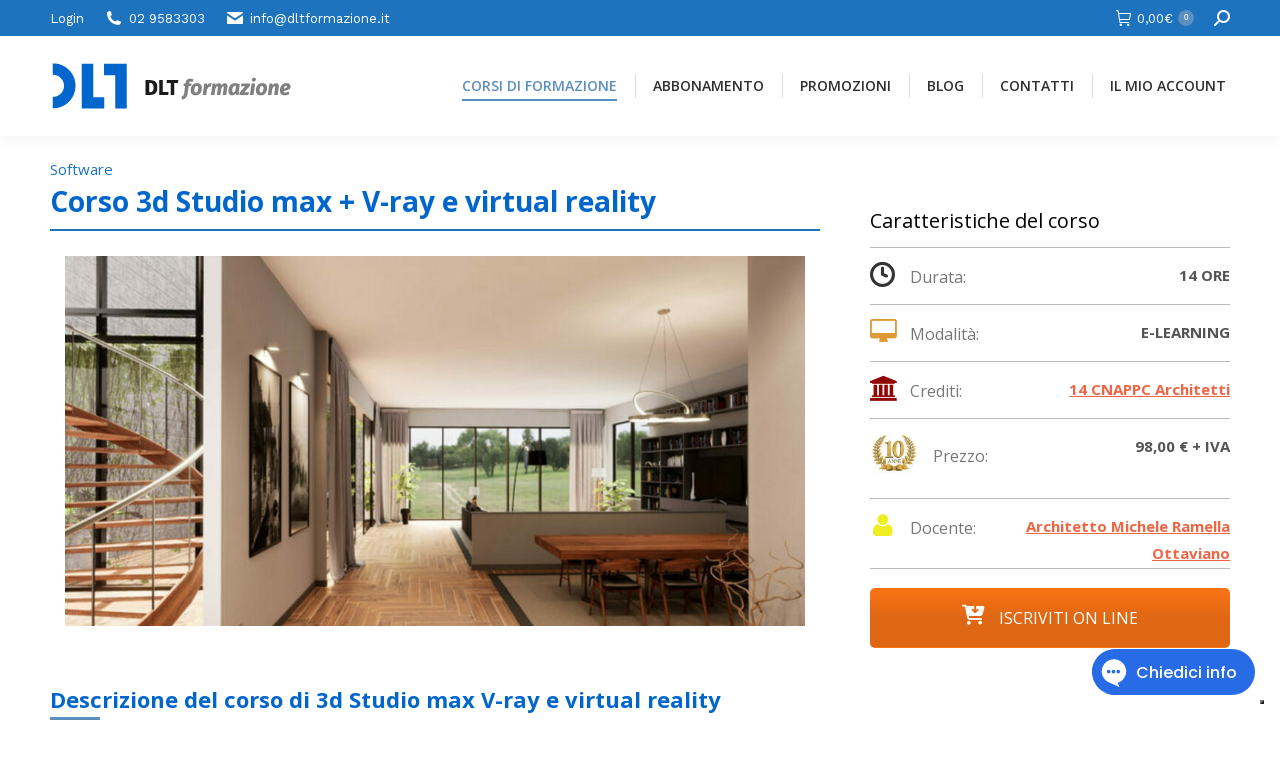

--- FILE ---
content_type: text/html; charset=UTF-8
request_url: https://dltformazione.it/corso-3d-studio-max-v-ray-e-virtual-reality/
body_size: 34457
content:
<!DOCTYPE html>
<!--[if !(IE 6) | !(IE 7) | !(IE 8)  ]><!-->
<html lang="it-IT" prefix="og: https://ogp.me/ns#" class="no-js">
<!--<![endif]-->
<head>
	<meta charset="UTF-8" />
<script>
var gform;gform||(document.addEventListener("gform_main_scripts_loaded",function(){gform.scriptsLoaded=!0}),window.addEventListener("DOMContentLoaded",function(){gform.domLoaded=!0}),gform={domLoaded:!1,scriptsLoaded:!1,initializeOnLoaded:function(o){gform.domLoaded&&gform.scriptsLoaded?o():!gform.domLoaded&&gform.scriptsLoaded?window.addEventListener("DOMContentLoaded",o):document.addEventListener("gform_main_scripts_loaded",o)},hooks:{action:{},filter:{}},addAction:function(o,n,r,t){gform.addHook("action",o,n,r,t)},addFilter:function(o,n,r,t){gform.addHook("filter",o,n,r,t)},doAction:function(o){gform.doHook("action",o,arguments)},applyFilters:function(o){return gform.doHook("filter",o,arguments)},removeAction:function(o,n){gform.removeHook("action",o,n)},removeFilter:function(o,n,r){gform.removeHook("filter",o,n,r)},addHook:function(o,n,r,t,i){null==gform.hooks[o][n]&&(gform.hooks[o][n]=[]);var e=gform.hooks[o][n];null==i&&(i=n+"_"+e.length),gform.hooks[o][n].push({tag:i,callable:r,priority:t=null==t?10:t})},doHook:function(n,o,r){var t;if(r=Array.prototype.slice.call(r,1),null!=gform.hooks[n][o]&&((o=gform.hooks[n][o]).sort(function(o,n){return o.priority-n.priority}),o.forEach(function(o){"function"!=typeof(t=o.callable)&&(t=window[t]),"action"==n?t.apply(null,r):r[0]=t.apply(null,r)})),"filter"==n)return r[0]},removeHook:function(o,n,t,i){var r;null!=gform.hooks[o][n]&&(r=(r=gform.hooks[o][n]).filter(function(o,n,r){return!!(null!=i&&i!=o.tag||null!=t&&t!=o.priority)}),gform.hooks[o][n]=r)}});
</script>

				<meta name="viewport" content="width=device-width, initial-scale=1, maximum-scale=1, user-scalable=0"/>
			<meta name="theme-color" content="#5b8fbf"/>	<link rel="profile" href="https://gmpg.org/xfn/11" />
				<script type="text/javascript" class="_iub_cs_skip">
				var _iub = _iub || {};
				_iub.csConfiguration = _iub.csConfiguration || {};
				_iub.csConfiguration.siteId = "3542448";
				_iub.csConfiguration.cookiePolicyId = "12816684";
							</script>
			<script class="_iub_cs_skip" src="https://cs.iubenda.com/autoblocking/3542448.js" fetchpriority="low"></script>
			
<!-- Ottimizzazione per i motori di ricerca di Rank Math - https://rankmath.com/ -->
<title>Corso 3d Studio max V-ray e virtual reality - DLT Formazione</title>
<meta name="description" content="Corso 3d Studio max V-Ray e virtual reality - 14 cfp Architetti crea rappresentazioni realistiche ad alto impatto visivo dei tuoi progetti Architettonici"/>
<meta name="robots" content="follow, index, max-snippet:-1, max-video-preview:-1, max-image-preview:large"/>
<link rel="canonical" href="https://dltformazione.it/corso-3d-studio-max-v-ray-e-virtual-reality/" />
<meta property="og:locale" content="it_IT" />
<meta property="og:type" content="article" />
<meta property="og:title" content="Corso 3d Studio max V-ray e virtual reality - DLT Formazione" />
<meta property="og:description" content="Corso 3d Studio max V-Ray e virtual reality - 14 cfp Architetti crea rappresentazioni realistiche ad alto impatto visivo dei tuoi progetti Architettonici" />
<meta property="og:url" content="https://dltformazione.it/corso-3d-studio-max-v-ray-e-virtual-reality/" />
<meta property="og:site_name" content="DLT Formazione" />
<meta property="article:publisher" content="https://www.facebook.com/dltformazione/" />
<meta property="og:updated_time" content="2026-01-09T18:31:20+01:00" />
<meta property="article:published_time" content="2023-04-27T17:24:14+01:00" />
<meta property="article:modified_time" content="2026-01-09T18:31:20+01:00" />
<meta name="twitter:card" content="summary_large_image" />
<meta name="twitter:title" content="Corso 3d Studio max V-ray e virtual reality - DLT Formazione" />
<meta name="twitter:description" content="Corso 3d Studio max V-Ray e virtual reality - 14 cfp Architetti crea rappresentazioni realistiche ad alto impatto visivo dei tuoi progetti Architettonici" />
<meta name="twitter:label1" content="Tempo di lettura" />
<meta name="twitter:data1" content="9 minuti" />
<script type="application/ld+json" class="rank-math-schema">{"@context":"https://schema.org","@graph":[{"@type":"Place","@id":"https://dltformazione.it/#place","address":{"@type":"PostalAddress","streetAddress":"Via Barone Leonino 2","addressLocality":"Truccazzano","postalCode":"20060","addressCountry":"IT"}},{"@type":["EducationalOrganization","Organization"],"@id":"https://dltformazione.it/#organization","name":"DLT Formazione","url":"https://dltformazione.it","sameAs":["https://www.facebook.com/dltformazione/"],"email":"info@dltformazione.it","address":{"@type":"PostalAddress","streetAddress":"Via Barone Leonino 2","addressLocality":"Truccazzano","postalCode":"20060","addressCountry":"IT"},"logo":{"@type":"ImageObject","@id":"https://dltformazione.it/#logo","url":"https://dltformazione.it/wp-content/uploads/2017/05/dlt_logo.png","contentUrl":"https://dltformazione.it/wp-content/uploads/2017/05/dlt_logo.png","caption":"DLT Formazione","inLanguage":"it-IT","width":"1002","height":"1000"},"contactPoint":[{"@type":"ContactPoint","telephone":"029583303","contactType":"customer support"}],"location":{"@id":"https://dltformazione.it/#place"}},{"@type":"WebSite","@id":"https://dltformazione.it/#website","url":"https://dltformazione.it","name":"DLT Formazione","publisher":{"@id":"https://dltformazione.it/#organization"},"inLanguage":"it-IT"},{"@type":"WebPage","@id":"https://dltformazione.it/corso-3d-studio-max-v-ray-e-virtual-reality/#webpage","url":"https://dltformazione.it/corso-3d-studio-max-v-ray-e-virtual-reality/","name":"Corso 3d Studio max V-ray e virtual reality - DLT Formazione","datePublished":"2023-04-27T17:24:14+01:00","dateModified":"2026-01-09T18:31:20+01:00","isPartOf":{"@id":"https://dltformazione.it/#website"},"inLanguage":"it-IT"},{"@type":"Person","@id":"https://dltformazione.it/author/davide/","name":"Davide Di Leo","url":"https://dltformazione.it/author/davide/","image":{"@type":"ImageObject","@id":"https://secure.gravatar.com/avatar/bafb5d5704b683570b2ce1b23ec4632e?s=96&amp;d=mm&amp;r=g","url":"https://secure.gravatar.com/avatar/bafb5d5704b683570b2ce1b23ec4632e?s=96&amp;d=mm&amp;r=g","caption":"Davide Di Leo","inLanguage":"it-IT"},"sameAs":["http://dltformazione.it"],"worksFor":{"@id":"https://dltformazione.it/#organization"}},{"@type":"Article","headline":"Corso 3d Studio max V-ray e virtual reality - DLT Formazione","keywords":"Corso 3d Studio max V-Ray e virtual reality","datePublished":"2023-04-27T17:24:14+01:00","dateModified":"2026-01-09T18:31:20+01:00","author":{"@id":"https://dltformazione.it/author/davide/","name":"Davide Di Leo"},"publisher":{"@id":"https://dltformazione.it/#organization"},"description":"Corso 3d Studio max V-Ray e virtual reality - 14 cfp Architetti crea rappresentazioni realistiche ad alto impatto visivo dei tuoi progetti Architettonici","name":"Corso 3d Studio max V-ray e virtual reality - DLT Formazione","@id":"https://dltformazione.it/corso-3d-studio-max-v-ray-e-virtual-reality/#richSnippet","isPartOf":{"@id":"https://dltformazione.it/corso-3d-studio-max-v-ray-e-virtual-reality/#webpage"},"inLanguage":"it-IT","mainEntityOfPage":{"@id":"https://dltformazione.it/corso-3d-studio-max-v-ray-e-virtual-reality/#webpage"}}]}</script>
<!-- /Rank Math WordPress SEO plugin -->

<link rel='dns-prefetch' href='//cdn.iubenda.com' />
<link rel='dns-prefetch' href='//cdnjs.cloudflare.com' />
<link rel='dns-prefetch' href='//www.google.com' />
<link rel='dns-prefetch' href='//apis.google.com' />
<link rel='dns-prefetch' href='//platform.twitter.com' />
<link rel='dns-prefetch' href='//platform.linkedin.com' />
<link rel='dns-prefetch' href='//fonts.googleapis.com' />
<link rel='dns-prefetch' href='//netdna.bootstrapcdn.com' />
<link rel='dns-prefetch' href='//www.googletagmanager.com' />
<link rel="alternate" type="application/rss+xml" title="DLT Formazione &raquo; Feed" href="https://dltformazione.it/feed/" />
<link rel="alternate" type="application/rss+xml" title="DLT Formazione &raquo; Feed dei commenti" href="https://dltformazione.it/comments/feed/" />
<script>
window._wpemojiSettings = {"baseUrl":"https:\/\/s.w.org\/images\/core\/emoji\/15.0.3\/72x72\/","ext":".png","svgUrl":"https:\/\/s.w.org\/images\/core\/emoji\/15.0.3\/svg\/","svgExt":".svg","source":{"concatemoji":"https:\/\/dltformazione.it\/wp-includes\/js\/wp-emoji-release.min.js"}};
/*! This file is auto-generated */
!function(i,n){var o,s,e;function c(e){try{var t={supportTests:e,timestamp:(new Date).valueOf()};sessionStorage.setItem(o,JSON.stringify(t))}catch(e){}}function p(e,t,n){e.clearRect(0,0,e.canvas.width,e.canvas.height),e.fillText(t,0,0);var t=new Uint32Array(e.getImageData(0,0,e.canvas.width,e.canvas.height).data),r=(e.clearRect(0,0,e.canvas.width,e.canvas.height),e.fillText(n,0,0),new Uint32Array(e.getImageData(0,0,e.canvas.width,e.canvas.height).data));return t.every(function(e,t){return e===r[t]})}function u(e,t,n){switch(t){case"flag":return n(e,"\ud83c\udff3\ufe0f\u200d\u26a7\ufe0f","\ud83c\udff3\ufe0f\u200b\u26a7\ufe0f")?!1:!n(e,"\ud83c\uddfa\ud83c\uddf3","\ud83c\uddfa\u200b\ud83c\uddf3")&&!n(e,"\ud83c\udff4\udb40\udc67\udb40\udc62\udb40\udc65\udb40\udc6e\udb40\udc67\udb40\udc7f","\ud83c\udff4\u200b\udb40\udc67\u200b\udb40\udc62\u200b\udb40\udc65\u200b\udb40\udc6e\u200b\udb40\udc67\u200b\udb40\udc7f");case"emoji":return!n(e,"\ud83d\udc26\u200d\u2b1b","\ud83d\udc26\u200b\u2b1b")}return!1}function f(e,t,n){var r="undefined"!=typeof WorkerGlobalScope&&self instanceof WorkerGlobalScope?new OffscreenCanvas(300,150):i.createElement("canvas"),a=r.getContext("2d",{willReadFrequently:!0}),o=(a.textBaseline="top",a.font="600 32px Arial",{});return e.forEach(function(e){o[e]=t(a,e,n)}),o}function t(e){var t=i.createElement("script");t.src=e,t.defer=!0,i.head.appendChild(t)}"undefined"!=typeof Promise&&(o="wpEmojiSettingsSupports",s=["flag","emoji"],n.supports={everything:!0,everythingExceptFlag:!0},e=new Promise(function(e){i.addEventListener("DOMContentLoaded",e,{once:!0})}),new Promise(function(t){var n=function(){try{var e=JSON.parse(sessionStorage.getItem(o));if("object"==typeof e&&"number"==typeof e.timestamp&&(new Date).valueOf()<e.timestamp+604800&&"object"==typeof e.supportTests)return e.supportTests}catch(e){}return null}();if(!n){if("undefined"!=typeof Worker&&"undefined"!=typeof OffscreenCanvas&&"undefined"!=typeof URL&&URL.createObjectURL&&"undefined"!=typeof Blob)try{var e="postMessage("+f.toString()+"("+[JSON.stringify(s),u.toString(),p.toString()].join(",")+"));",r=new Blob([e],{type:"text/javascript"}),a=new Worker(URL.createObjectURL(r),{name:"wpTestEmojiSupports"});return void(a.onmessage=function(e){c(n=e.data),a.terminate(),t(n)})}catch(e){}c(n=f(s,u,p))}t(n)}).then(function(e){for(var t in e)n.supports[t]=e[t],n.supports.everything=n.supports.everything&&n.supports[t],"flag"!==t&&(n.supports.everythingExceptFlag=n.supports.everythingExceptFlag&&n.supports[t]);n.supports.everythingExceptFlag=n.supports.everythingExceptFlag&&!n.supports.flag,n.DOMReady=!1,n.readyCallback=function(){n.DOMReady=!0}}).then(function(){return e}).then(function(){var e;n.supports.everything||(n.readyCallback(),(e=n.source||{}).concatemoji?t(e.concatemoji):e.wpemoji&&e.twemoji&&(t(e.twemoji),t(e.wpemoji)))}))}((window,document),window._wpemojiSettings);
</script>
<link rel='stylesheet' id='wp-customer-reviews-3-frontend-css' href='https://dltformazione.it/wp-content/plugins/wp-customer-reviews/css/wp-customer-reviews.css' media='all' />
<link rel='stylesheet' id='dashicons-css' href='https://dltformazione.it/wp-includes/css/dashicons.min.css' media='all' />
<link rel='stylesheet' id='post-views-counter-frontend-css' href='https://dltformazione.it/wp-content/plugins/post-views-counter/css/frontend.css' media='all' />
<link rel='stylesheet' id='layerslider-css' href='https://dltformazione.it/wp-content/plugins/LayerSlider/static/layerslider/css/layerslider.css' media='all' />
<link rel='stylesheet' id='ls-google-fonts-css' href='https://fonts.googleapis.com/css?family=Lato:100,300,regular,700,900,400%7COpen+Sans:300,400%7CIndie+Flower:regular%7COswald:300,regular,700&#038;subset=latin%2Clatin-ext' media='all' />
<style id='wp-emoji-styles-inline-css'>

	img.wp-smiley, img.emoji {
		display: inline !important;
		border: none !important;
		box-shadow: none !important;
		height: 1em !important;
		width: 1em !important;
		margin: 0 0.07em !important;
		vertical-align: -0.1em !important;
		background: none !important;
		padding: 0 !important;
	}
</style>
<link rel='stylesheet' id='wp-block-library-css' href='https://dltformazione.it/wp-includes/css/dist/block-library/style.min.css' media='all' />
<style id='wp-block-library-theme-inline-css'>
.wp-block-audio :where(figcaption){color:#555;font-size:13px;text-align:center}.is-dark-theme .wp-block-audio :where(figcaption){color:#ffffffa6}.wp-block-audio{margin:0 0 1em}.wp-block-code{border:1px solid #ccc;border-radius:4px;font-family:Menlo,Consolas,monaco,monospace;padding:.8em 1em}.wp-block-embed :where(figcaption){color:#555;font-size:13px;text-align:center}.is-dark-theme .wp-block-embed :where(figcaption){color:#ffffffa6}.wp-block-embed{margin:0 0 1em}.blocks-gallery-caption{color:#555;font-size:13px;text-align:center}.is-dark-theme .blocks-gallery-caption{color:#ffffffa6}:root :where(.wp-block-image figcaption){color:#555;font-size:13px;text-align:center}.is-dark-theme :root :where(.wp-block-image figcaption){color:#ffffffa6}.wp-block-image{margin:0 0 1em}.wp-block-pullquote{border-bottom:4px solid;border-top:4px solid;color:currentColor;margin-bottom:1.75em}.wp-block-pullquote cite,.wp-block-pullquote footer,.wp-block-pullquote__citation{color:currentColor;font-size:.8125em;font-style:normal;text-transform:uppercase}.wp-block-quote{border-left:.25em solid;margin:0 0 1.75em;padding-left:1em}.wp-block-quote cite,.wp-block-quote footer{color:currentColor;font-size:.8125em;font-style:normal;position:relative}.wp-block-quote.has-text-align-right{border-left:none;border-right:.25em solid;padding-left:0;padding-right:1em}.wp-block-quote.has-text-align-center{border:none;padding-left:0}.wp-block-quote.is-large,.wp-block-quote.is-style-large,.wp-block-quote.is-style-plain{border:none}.wp-block-search .wp-block-search__label{font-weight:700}.wp-block-search__button{border:1px solid #ccc;padding:.375em .625em}:where(.wp-block-group.has-background){padding:1.25em 2.375em}.wp-block-separator.has-css-opacity{opacity:.4}.wp-block-separator{border:none;border-bottom:2px solid;margin-left:auto;margin-right:auto}.wp-block-separator.has-alpha-channel-opacity{opacity:1}.wp-block-separator:not(.is-style-wide):not(.is-style-dots){width:100px}.wp-block-separator.has-background:not(.is-style-dots){border-bottom:none;height:1px}.wp-block-separator.has-background:not(.is-style-wide):not(.is-style-dots){height:2px}.wp-block-table{margin:0 0 1em}.wp-block-table td,.wp-block-table th{word-break:normal}.wp-block-table :where(figcaption){color:#555;font-size:13px;text-align:center}.is-dark-theme .wp-block-table :where(figcaption){color:#ffffffa6}.wp-block-video :where(figcaption){color:#555;font-size:13px;text-align:center}.is-dark-theme .wp-block-video :where(figcaption){color:#ffffffa6}.wp-block-video{margin:0 0 1em}:root :where(.wp-block-template-part.has-background){margin-bottom:0;margin-top:0;padding:1.25em 2.375em}
</style>
<link rel='stylesheet' id='wp-components-css' href='https://dltformazione.it/wp-includes/css/dist/components/style.min.css' media='all' />
<link rel='stylesheet' id='wp-preferences-css' href='https://dltformazione.it/wp-includes/css/dist/preferences/style.min.css' media='all' />
<link rel='stylesheet' id='wp-block-editor-css' href='https://dltformazione.it/wp-includes/css/dist/block-editor/style.min.css' media='all' />
<link rel='stylesheet' id='wp-reusable-blocks-css' href='https://dltformazione.it/wp-includes/css/dist/reusable-blocks/style.min.css' media='all' />
<link rel='stylesheet' id='wp-patterns-css' href='https://dltformazione.it/wp-includes/css/dist/patterns/style.min.css' media='all' />
<link rel='stylesheet' id='wp-editor-css' href='https://dltformazione.it/wp-includes/css/dist/editor/style.min.css' media='all' />
<link rel='stylesheet' id='nta_whatsapp-style-css-css' href='https://dltformazione.it/wp-content/plugins/whatsapp-for-wordpress/dist/blocks.style.build.css' media='all' />
<style id='classic-theme-styles-inline-css'>
/*! This file is auto-generated */
.wp-block-button__link{color:#fff;background-color:#32373c;border-radius:9999px;box-shadow:none;text-decoration:none;padding:calc(.667em + 2px) calc(1.333em + 2px);font-size:1.125em}.wp-block-file__button{background:#32373c;color:#fff;text-decoration:none}
</style>
<style id='global-styles-inline-css'>
:root{--wp--preset--aspect-ratio--square: 1;--wp--preset--aspect-ratio--4-3: 4/3;--wp--preset--aspect-ratio--3-4: 3/4;--wp--preset--aspect-ratio--3-2: 3/2;--wp--preset--aspect-ratio--2-3: 2/3;--wp--preset--aspect-ratio--16-9: 16/9;--wp--preset--aspect-ratio--9-16: 9/16;--wp--preset--color--black: #000000;--wp--preset--color--cyan-bluish-gray: #abb8c3;--wp--preset--color--white: #FFF;--wp--preset--color--pale-pink: #f78da7;--wp--preset--color--vivid-red: #cf2e2e;--wp--preset--color--luminous-vivid-orange: #ff6900;--wp--preset--color--luminous-vivid-amber: #fcb900;--wp--preset--color--light-green-cyan: #7bdcb5;--wp--preset--color--vivid-green-cyan: #00d084;--wp--preset--color--pale-cyan-blue: #8ed1fc;--wp--preset--color--vivid-cyan-blue: #0693e3;--wp--preset--color--vivid-purple: #9b51e0;--wp--preset--color--accent: #5b8fbf;--wp--preset--color--dark-gray: #111;--wp--preset--color--light-gray: #767676;--wp--preset--gradient--vivid-cyan-blue-to-vivid-purple: linear-gradient(135deg,rgba(6,147,227,1) 0%,rgb(155,81,224) 100%);--wp--preset--gradient--light-green-cyan-to-vivid-green-cyan: linear-gradient(135deg,rgb(122,220,180) 0%,rgb(0,208,130) 100%);--wp--preset--gradient--luminous-vivid-amber-to-luminous-vivid-orange: linear-gradient(135deg,rgba(252,185,0,1) 0%,rgba(255,105,0,1) 100%);--wp--preset--gradient--luminous-vivid-orange-to-vivid-red: linear-gradient(135deg,rgba(255,105,0,1) 0%,rgb(207,46,46) 100%);--wp--preset--gradient--very-light-gray-to-cyan-bluish-gray: linear-gradient(135deg,rgb(238,238,238) 0%,rgb(169,184,195) 100%);--wp--preset--gradient--cool-to-warm-spectrum: linear-gradient(135deg,rgb(74,234,220) 0%,rgb(151,120,209) 20%,rgb(207,42,186) 40%,rgb(238,44,130) 60%,rgb(251,105,98) 80%,rgb(254,248,76) 100%);--wp--preset--gradient--blush-light-purple: linear-gradient(135deg,rgb(255,206,236) 0%,rgb(152,150,240) 100%);--wp--preset--gradient--blush-bordeaux: linear-gradient(135deg,rgb(254,205,165) 0%,rgb(254,45,45) 50%,rgb(107,0,62) 100%);--wp--preset--gradient--luminous-dusk: linear-gradient(135deg,rgb(255,203,112) 0%,rgb(199,81,192) 50%,rgb(65,88,208) 100%);--wp--preset--gradient--pale-ocean: linear-gradient(135deg,rgb(255,245,203) 0%,rgb(182,227,212) 50%,rgb(51,167,181) 100%);--wp--preset--gradient--electric-grass: linear-gradient(135deg,rgb(202,248,128) 0%,rgb(113,206,126) 100%);--wp--preset--gradient--midnight: linear-gradient(135deg,rgb(2,3,129) 0%,rgb(40,116,252) 100%);--wp--preset--font-size--small: 13px;--wp--preset--font-size--medium: 20px;--wp--preset--font-size--large: 36px;--wp--preset--font-size--x-large: 42px;--wp--preset--spacing--20: 0.44rem;--wp--preset--spacing--30: 0.67rem;--wp--preset--spacing--40: 1rem;--wp--preset--spacing--50: 1.5rem;--wp--preset--spacing--60: 2.25rem;--wp--preset--spacing--70: 3.38rem;--wp--preset--spacing--80: 5.06rem;--wp--preset--shadow--natural: 6px 6px 9px rgba(0, 0, 0, 0.2);--wp--preset--shadow--deep: 12px 12px 50px rgba(0, 0, 0, 0.4);--wp--preset--shadow--sharp: 6px 6px 0px rgba(0, 0, 0, 0.2);--wp--preset--shadow--outlined: 6px 6px 0px -3px rgba(255, 255, 255, 1), 6px 6px rgba(0, 0, 0, 1);--wp--preset--shadow--crisp: 6px 6px 0px rgba(0, 0, 0, 1);}:where(.is-layout-flex){gap: 0.5em;}:where(.is-layout-grid){gap: 0.5em;}body .is-layout-flex{display: flex;}.is-layout-flex{flex-wrap: wrap;align-items: center;}.is-layout-flex > :is(*, div){margin: 0;}body .is-layout-grid{display: grid;}.is-layout-grid > :is(*, div){margin: 0;}:where(.wp-block-columns.is-layout-flex){gap: 2em;}:where(.wp-block-columns.is-layout-grid){gap: 2em;}:where(.wp-block-post-template.is-layout-flex){gap: 1.25em;}:where(.wp-block-post-template.is-layout-grid){gap: 1.25em;}.has-black-color{color: var(--wp--preset--color--black) !important;}.has-cyan-bluish-gray-color{color: var(--wp--preset--color--cyan-bluish-gray) !important;}.has-white-color{color: var(--wp--preset--color--white) !important;}.has-pale-pink-color{color: var(--wp--preset--color--pale-pink) !important;}.has-vivid-red-color{color: var(--wp--preset--color--vivid-red) !important;}.has-luminous-vivid-orange-color{color: var(--wp--preset--color--luminous-vivid-orange) !important;}.has-luminous-vivid-amber-color{color: var(--wp--preset--color--luminous-vivid-amber) !important;}.has-light-green-cyan-color{color: var(--wp--preset--color--light-green-cyan) !important;}.has-vivid-green-cyan-color{color: var(--wp--preset--color--vivid-green-cyan) !important;}.has-pale-cyan-blue-color{color: var(--wp--preset--color--pale-cyan-blue) !important;}.has-vivid-cyan-blue-color{color: var(--wp--preset--color--vivid-cyan-blue) !important;}.has-vivid-purple-color{color: var(--wp--preset--color--vivid-purple) !important;}.has-black-background-color{background-color: var(--wp--preset--color--black) !important;}.has-cyan-bluish-gray-background-color{background-color: var(--wp--preset--color--cyan-bluish-gray) !important;}.has-white-background-color{background-color: var(--wp--preset--color--white) !important;}.has-pale-pink-background-color{background-color: var(--wp--preset--color--pale-pink) !important;}.has-vivid-red-background-color{background-color: var(--wp--preset--color--vivid-red) !important;}.has-luminous-vivid-orange-background-color{background-color: var(--wp--preset--color--luminous-vivid-orange) !important;}.has-luminous-vivid-amber-background-color{background-color: var(--wp--preset--color--luminous-vivid-amber) !important;}.has-light-green-cyan-background-color{background-color: var(--wp--preset--color--light-green-cyan) !important;}.has-vivid-green-cyan-background-color{background-color: var(--wp--preset--color--vivid-green-cyan) !important;}.has-pale-cyan-blue-background-color{background-color: var(--wp--preset--color--pale-cyan-blue) !important;}.has-vivid-cyan-blue-background-color{background-color: var(--wp--preset--color--vivid-cyan-blue) !important;}.has-vivid-purple-background-color{background-color: var(--wp--preset--color--vivid-purple) !important;}.has-black-border-color{border-color: var(--wp--preset--color--black) !important;}.has-cyan-bluish-gray-border-color{border-color: var(--wp--preset--color--cyan-bluish-gray) !important;}.has-white-border-color{border-color: var(--wp--preset--color--white) !important;}.has-pale-pink-border-color{border-color: var(--wp--preset--color--pale-pink) !important;}.has-vivid-red-border-color{border-color: var(--wp--preset--color--vivid-red) !important;}.has-luminous-vivid-orange-border-color{border-color: var(--wp--preset--color--luminous-vivid-orange) !important;}.has-luminous-vivid-amber-border-color{border-color: var(--wp--preset--color--luminous-vivid-amber) !important;}.has-light-green-cyan-border-color{border-color: var(--wp--preset--color--light-green-cyan) !important;}.has-vivid-green-cyan-border-color{border-color: var(--wp--preset--color--vivid-green-cyan) !important;}.has-pale-cyan-blue-border-color{border-color: var(--wp--preset--color--pale-cyan-blue) !important;}.has-vivid-cyan-blue-border-color{border-color: var(--wp--preset--color--vivid-cyan-blue) !important;}.has-vivid-purple-border-color{border-color: var(--wp--preset--color--vivid-purple) !important;}.has-vivid-cyan-blue-to-vivid-purple-gradient-background{background: var(--wp--preset--gradient--vivid-cyan-blue-to-vivid-purple) !important;}.has-light-green-cyan-to-vivid-green-cyan-gradient-background{background: var(--wp--preset--gradient--light-green-cyan-to-vivid-green-cyan) !important;}.has-luminous-vivid-amber-to-luminous-vivid-orange-gradient-background{background: var(--wp--preset--gradient--luminous-vivid-amber-to-luminous-vivid-orange) !important;}.has-luminous-vivid-orange-to-vivid-red-gradient-background{background: var(--wp--preset--gradient--luminous-vivid-orange-to-vivid-red) !important;}.has-very-light-gray-to-cyan-bluish-gray-gradient-background{background: var(--wp--preset--gradient--very-light-gray-to-cyan-bluish-gray) !important;}.has-cool-to-warm-spectrum-gradient-background{background: var(--wp--preset--gradient--cool-to-warm-spectrum) !important;}.has-blush-light-purple-gradient-background{background: var(--wp--preset--gradient--blush-light-purple) !important;}.has-blush-bordeaux-gradient-background{background: var(--wp--preset--gradient--blush-bordeaux) !important;}.has-luminous-dusk-gradient-background{background: var(--wp--preset--gradient--luminous-dusk) !important;}.has-pale-ocean-gradient-background{background: var(--wp--preset--gradient--pale-ocean) !important;}.has-electric-grass-gradient-background{background: var(--wp--preset--gradient--electric-grass) !important;}.has-midnight-gradient-background{background: var(--wp--preset--gradient--midnight) !important;}.has-small-font-size{font-size: var(--wp--preset--font-size--small) !important;}.has-medium-font-size{font-size: var(--wp--preset--font-size--medium) !important;}.has-large-font-size{font-size: var(--wp--preset--font-size--large) !important;}.has-x-large-font-size{font-size: var(--wp--preset--font-size--x-large) !important;}
:where(.wp-block-post-template.is-layout-flex){gap: 1.25em;}:where(.wp-block-post-template.is-layout-grid){gap: 1.25em;}
:where(.wp-block-columns.is-layout-flex){gap: 2em;}:where(.wp-block-columns.is-layout-grid){gap: 2em;}
:root :where(.wp-block-pullquote){font-size: 1.5em;line-height: 1.6;}
</style>
<link rel='stylesheet' id='awcfe-datetime-css' href='https://dltformazione.it/wp-content/plugins/checkout-field-editor-and-manager-for-woocommerce-pro/assets/plugins/datetimepicker/jquery.datetimepicker.min.css' media='all' />
<link rel='stylesheet' id='awcfe-spectrum-css' href='https://dltformazione.it/wp-content/plugins/checkout-field-editor-and-manager-for-woocommerce-pro/assets/plugins/spectrum/spectrum.min.css' media='all' />
<link rel='stylesheet' id='awcfe-frontend-css' href='https://dltformazione.it/wp-content/plugins/checkout-field-editor-and-manager-for-woocommerce-pro/assets/css/frontend.css' media='all' />
<link rel='stylesheet' id='awcfe-monthpicker-css' href='https://dltformazione.it/wp-content/plugins/checkout-field-editor-and-manager-for-woocommerce-pro/assets/plugins/monthpicker/monthpicker.css' media='all' />
<link rel='stylesheet' id='go-pricing-styles-css' href='https://dltformazione.it/wp-content/plugins/go_pricing/assets/css/go_pricing_styles.css' media='all' />
<link rel='stylesheet' id='wpbforwpbakery-main-css' href='https://dltformazione.it/wp-content/plugins/wc-builder-pro//assets/css/main.css' media='all' />
<style id='wpbforwpbakery-main-inline-css'>

   			.wpbforwpbakerypro_archive .vc_row.wpb_row.vc_row-fluid,
   			.wpbforwpbakery-single-product .vc_row.wpb_row.vc_row-fluid,
   			.wpbforwpbakerypro-page-template .vc_row.wpb_row.vc_row-fluid{
   				max-width: 1170px;
   				margin: 0 auto;
   			}
   			.wpbforwpbakerypro_archive .vc_row.wpb_row.vc_row-fluid[data-vc-full-width='true'],
   			.wpbforwpbakery-single-product .vc_row.wpb_row.vc_row-fluid[data-vc-full-width='true'],
   			.wpbforwpbakerypro-page-template .vc_row.wpb_row.vc_row-fluid[data-vc-full-width='true']{
				max-width:100%;
   			}
   	   
</style>
<link rel='stylesheet' id='pdc-layout-styles-css' href='https://dltformazione.it/wp-content/plugins/woocommerce-product-details-customiser/assets/css/layout.css' media='only screen and (min-width: 768px)' />
<style id='woocommerce-inline-inline-css'>
.woocommerce form .form-row .required { visibility: visible; }
</style>
<link rel='stylesheet' id='testimonial-rotator-style-css' href='https://dltformazione.it/wp-content/plugins/testimonial-rotator/testimonial-rotator-style.css' media='all' />
<link rel='stylesheet' id='brands-styles-css' href='https://dltformazione.it/wp-content/plugins/woocommerce/assets/css/brands.css' media='all' />
<link rel='stylesheet' id='the7-font-css' href='https://dltformazione.it/wp-content/themes/dt-the7/fonts/icomoon-the7-font/icomoon-the7-font.min.css' media='all' />
<link rel='stylesheet' id='the7-awesome-fonts-css' href='https://dltformazione.it/wp-content/themes/dt-the7/fonts/FontAwesome/css/all.min.css' media='all' />
<link rel='stylesheet' id='the7-awesome-fonts-back-css' href='https://dltformazione.it/wp-content/themes/dt-the7/fonts/FontAwesome/back-compat.min.css' media='all' />
<link rel='stylesheet' id='the7-Defaults-css' href='https://dltformazione.it/wp-content/uploads/smile_fonts/Defaults/Defaults.css' media='all' />
<link rel='stylesheet' id='the7-icomoon-font-awesome-14x14-css' href='https://dltformazione.it/wp-content/uploads/smile_fonts/icomoon-font-awesome-14x14/icomoon-font-awesome-14x14.css' media='all' />
<link rel='stylesheet' id='nta-css-popup-css' href='https://dltformazione.it/wp-content/plugins/whatsapp-for-wordpress/assets/css/style.css' media='all' />
<link rel='stylesheet' id='js_composer_front-css' href='//dltformazione.it/wp-content/uploads/js_composer/js_composer_front_custom.css' media='all' />
<link rel='stylesheet' id='js_composer_custom_css-css' href='//dltformazione.it/wp-content/uploads/js_composer/custom.css' media='all' />
<link rel='stylesheet' id='gforms_reset_css-css' href='https://dltformazione.it/wp-content/plugins/gravityforms/legacy/css/formreset.min.css' media='all' />
<link rel='stylesheet' id='gforms_formsmain_css-css' href='https://dltformazione.it/wp-content/plugins/gravityforms/legacy/css/formsmain.min.css' media='all' />
<link rel='stylesheet' id='gforms_ready_class_css-css' href='https://dltformazione.it/wp-content/plugins/gravityforms/legacy/css/readyclass.min.css' media='all' />
<link rel='stylesheet' id='gforms_browsers_css-css' href='https://dltformazione.it/wp-content/plugins/gravityforms/legacy/css/browsers.min.css' media='all' />
<link rel='stylesheet' id='dt-web-fonts-css' href='https://fonts.googleapis.com/css?family=Roboto:400,600,700%7CWork+Sans:400,500,600,700%7CRoboto+Condensed:400,600,700%7COpen+Sans:400,600,700%7CPoppins:400,500,600,700' media='all' />
<link rel='stylesheet' id='dt-main-css' href='https://dltformazione.it/wp-content/themes/dt-the7/css/main.min.css' media='all' />
<style id='dt-main-inline-css'>
body #load {
  display: block;
  height: 100%;
  overflow: hidden;
  position: fixed;
  width: 100%;
  z-index: 9901;
  opacity: 1;
  visibility: visible;
  transition: all .35s ease-out;
}
.load-wrap {
  width: 100%;
  height: 100%;
  background-position: center center;
  background-repeat: no-repeat;
  text-align: center;
  display: -ms-flexbox;
  display: -ms-flex;
  display: flex;
  -ms-align-items: center;
  -ms-flex-align: center;
  align-items: center;
  -ms-flex-flow: column wrap;
  flex-flow: column wrap;
  -ms-flex-pack: center;
  -ms-justify-content: center;
  justify-content: center;
}
.load-wrap > svg {
  position: absolute;
  top: 50%;
  left: 50%;
  transform: translate(-50%,-50%);
}
#load {
  background: var(--the7-elementor-beautiful-loading-bg,#ffffff);
  --the7-beautiful-spinner-color2: var(--the7-beautiful-spinner-color,#0066cc);
}

</style>
<link rel='stylesheet' id='the7-custom-scrollbar-css' href='https://dltformazione.it/wp-content/themes/dt-the7/lib/custom-scrollbar/custom-scrollbar.min.css' media='all' />
<link rel='stylesheet' id='the7-wpbakery-css' href='https://dltformazione.it/wp-content/themes/dt-the7/css/wpbakery.min.css' media='all' />
<link rel='stylesheet' id='the7-core-css' href='https://dltformazione.it/wp-content/plugins/dt-the7-core/assets/css/post-type.min.css' media='all' />
<link rel='stylesheet' id='the7-css-vars-css' href='https://dltformazione.it/wp-content/uploads/the7-css/css-vars.css' media='all' />
<link rel='stylesheet' id='dt-custom-css' href='https://dltformazione.it/wp-content/uploads/the7-css/custom.css' media='all' />
<link rel='stylesheet' id='wc-dt-custom-css' href='https://dltformazione.it/wp-content/uploads/the7-css/compatibility/wc-dt-custom.css' media='all' />
<link rel='stylesheet' id='dt-media-css' href='https://dltformazione.it/wp-content/uploads/the7-css/media.css' media='all' />
<link rel='stylesheet' id='the7-mega-menu-css' href='https://dltformazione.it/wp-content/uploads/the7-css/mega-menu.css' media='all' />
<link rel='stylesheet' id='the7-elements-albums-portfolio-css' href='https://dltformazione.it/wp-content/uploads/the7-css/the7-elements-albums-portfolio.css' media='all' />
<link rel='stylesheet' id='the7-elements-css' href='https://dltformazione.it/wp-content/uploads/the7-css/post-type-dynamic.css' media='all' />
<link rel='stylesheet' id='style-css' href='https://dltformazione.it/wp-content/themes/dt-the7/style.css' media='all' />
<link rel='stylesheet' id='ultimate-vc-addons-google-fonts-css' href='https://fonts.googleapis.com/css?family=Open+Sans:regular,700&#038;subset=latin' media='all' />
<link rel='stylesheet' id='ultimate-vc-addons-style-css' href='https://dltformazione.it/wp-content/plugins/Ultimate_VC_Addons/assets/min-css/style.min.css' media='all' />
<link rel='stylesheet' id='ultimate-vc-addons-slick-css' href='https://dltformazione.it/wp-content/plugins/Ultimate_VC_Addons/assets/min-css/slick.min.css' media='all' />
<link rel='stylesheet' id='ultimate-vc-addons-icons-css' href='https://dltformazione.it/wp-content/plugins/Ultimate_VC_Addons/assets/css/icons.css' media='all' />
<link rel='stylesheet' id='ultimate-vc-addons-animate-css' href='https://dltformazione.it/wp-content/plugins/Ultimate_VC_Addons/assets/min-css/animate.min.css' media='all' />
<link rel='stylesheet' id='ultimate-vc-addons-headings-style-css' href='https://dltformazione.it/wp-content/plugins/Ultimate_VC_Addons/assets/min-css/headings.min.css' media='all' />
<link rel='stylesheet' id='ultimate-vc-addons-info-box-style-css' href='https://dltformazione.it/wp-content/plugins/Ultimate_VC_Addons/assets/min-css/info-box.min.css' media='all' />
<link rel='stylesheet' id='ulp-css' href='https://dltformazione.it/wp-content/plugins/layered-popups/css/style.min.css' media='all' />
<link rel='stylesheet' id='ulp-link-buttons-css' href='https://dltformazione.it/wp-content/plugins/layered-popups/css/link-buttons.min.css' media='all' />
<link rel='stylesheet' id='animate.css-css' href='https://dltformazione.it/wp-content/plugins/layered-popups/css/animate.min.css' media='all' />
<link rel='stylesheet' id='spinkit-css' href='https://dltformazione.it/wp-content/plugins/layered-popups/css/spinkit.min.css' media='all' />
<link rel='stylesheet' id='site-reviews-css' href='https://dltformazione.it/wp-content/plugins/site-reviews/assets/styles/default.css' media='all' />
<style id='site-reviews-inline-css'>
:root{--glsr-star-empty:url(https://dltformazione.it/wp-content/plugins/site-reviews/assets/images/stars/default/star-empty.svg);--glsr-star-error:url(https://dltformazione.it/wp-content/plugins/site-reviews/assets/images/stars/default/star-error.svg);--glsr-star-full:url(https://dltformazione.it/wp-content/plugins/site-reviews/assets/images/stars/default/star-full.svg);--glsr-star-half:url(https://dltformazione.it/wp-content/plugins/site-reviews/assets/images/stars/default/star-half.svg)}

</style>
<script src="https://dltformazione.it/wp-includes/js/jquery/jquery.min.js" id="jquery-core-js"></script>
<script src="https://dltformazione.it/wp-includes/js/jquery/jquery-migrate.min.js" id="jquery-migrate-js"></script>
<script src="https://dltformazione.it/wp-content/plugins/wp-customer-reviews/js/wp-customer-reviews.js" id="wp-customer-reviews-3-frontend-js"></script>

<script  type="text/javascript" class=" _iub_cs_skip" id="iubenda-head-inline-scripts-0">
var _iub = _iub || [];
_iub.csConfiguration = {"askConsentAtCookiePolicyUpdate":true,"floatingPreferencesButtonDisplay":"bottom-right","perPurposeConsent":true,"siteId":3542448,"whitelabel":false,"cookiePolicyId":12816684,"lang":"it","banner":{"acceptButtonDisplay":true,"closeButtonRejects":true,"customizeButtonDisplay":true,"explicitWithdrawal":true,"listPurposes":true,"position":"float-top-center","showTitle":false}};
</script>
<script  type="text/javascript" charset="UTF-8" async="" class=" _iub_cs_skip" src="//cdn.iubenda.com/cs/iubenda_cs.js" id="iubenda-head-scripts-1-js"></script>
<script id="layerslider-greensock-js-extra">
var LS_Meta = {"v":"6.10.2"};
</script>
<script src="https://dltformazione.it/wp-content/plugins/LayerSlider/static/layerslider/js/greensock.js" id="layerslider-greensock-js"></script>
<script src="https://dltformazione.it/wp-content/plugins/LayerSlider/static/layerslider/js/layerslider.kreaturamedia.jquery.js" id="layerslider-js"></script>
<script src="https://dltformazione.it/wp-content/plugins/LayerSlider/static/layerslider/js/layerslider.transitions.js" id="layerslider-transitions-js"></script>
<script id="gw-tweenmax-js-before">
var oldGS=window.GreenSockGlobals,oldGSQueue=window._gsQueue,oldGSDefine=window._gsDefine;window._gsDefine=null;delete(window._gsDefine);var gwGS=window.GreenSockGlobals={};
</script>
<script src="https://cdnjs.cloudflare.com/ajax/libs/gsap/1.11.2/TweenMax.min.js" id="gw-tweenmax-js"></script>
<script id="gw-tweenmax-js-after">
try{window.GreenSockGlobals=null;window._gsQueue=null;window._gsDefine=null;delete(window.GreenSockGlobals);delete(window._gsQueue);delete(window._gsDefine);window.GreenSockGlobals=oldGS;window._gsQueue=oldGSQueue;window._gsDefine=oldGSDefine;}catch(e){}
</script>
<script src="//dltformazione.it/wp-content/plugins/revslider/sr6/assets/js/rbtools.min.js" async id="tp-tools-js"></script>
<script src="//dltformazione.it/wp-content/plugins/revslider/sr6/assets/js/rs6.min.js" async id="revmin-js"></script>
<script src="https://dltformazione.it/wp-content/plugins/woocommerce/assets/js/jquery-blockui/jquery.blockUI.min.js" id="jquery-blockui-js" data-wp-strategy="defer"></script>
<script id="wc-add-to-cart-js-extra">
var wc_add_to_cart_params = {"ajax_url":"\/wp-admin\/admin-ajax.php","wc_ajax_url":"\/?wc-ajax=%%endpoint%%","i18n_view_cart":"View cart","cart_url":"https:\/\/dltformazione.it\/carrello\/","is_cart":"","cart_redirect_after_add":"yes"};
</script>
<script src="https://dltformazione.it/wp-content/plugins/woocommerce/assets/js/frontend/add-to-cart.min.js" id="wc-add-to-cart-js" data-wp-strategy="defer"></script>
<script src="https://dltformazione.it/wp-content/plugins/woocommerce/assets/js/js-cookie/js.cookie.min.js" id="js-cookie-js" defer data-wp-strategy="defer"></script>
<script id="woocommerce-js-extra">
var woocommerce_params = {"ajax_url":"\/wp-admin\/admin-ajax.php","wc_ajax_url":"\/?wc-ajax=%%endpoint%%","i18n_password_show":"Mostra password","i18n_password_hide":"Nascondi password"};
</script>
<script src="https://dltformazione.it/wp-content/plugins/woocommerce/assets/js/frontend/woocommerce.min.js" id="woocommerce-js" defer data-wp-strategy="defer"></script>
<script src="https://dltformazione.it/wp-content/plugins/js_composer/assets/js/vendors/woocommerce-add-to-cart.js" id="vc_woocommerce-add-to-cart-js-js"></script>
<script src="https://dltformazione.it/wp-content/plugins/testimonial-rotator/js/jquery.cycletwo.js" id="cycletwo-js"></script>
<script src="https://dltformazione.it/wp-content/plugins/testimonial-rotator/js/jquery.cycletwo.addons.js" id="cycletwo-addons-js"></script>
<script id="enhanced-ecommerce-google-analytics-js-extra">
var ConvAioGlobal = {"nonce":"8edc9a0d1a"};
</script>
<script data-cfasync="false" data-no-optimize="1" data-pagespeed-no-defer src="https://dltformazione.it/wp-content/plugins/enhanced-e-commerce-for-woocommerce-store/public/js/con-gtm-google-analytics.js" id="enhanced-ecommerce-google-analytics-js"></script>
<script data-cfasync="false" data-no-optimize="1" data-pagespeed-no-defer id="enhanced-ecommerce-google-analytics-js-after">
tvc_smd={"tvc_wcv":"9.8.6","tvc_wpv":"6.6.2","tvc_eev":"7.2.14","tvc_sub_data":{"sub_id":"76747","cu_id":"66396","pl_id":"1","ga_tra_option":"","ga_property_id":"","ga_measurement_id":"","ga_ads_id":"","ga_gmc_id":"","ga_gmc_id_p":"","op_gtag_js":"0","op_en_e_t":"0","op_rm_t_t":"0","op_dy_rm_t_t":"0","op_li_ga_wi_ads":"0","gmc_is_product_sync":"0","gmc_is_site_verified":"0","gmc_is_domain_claim":"0","gmc_product_count":"0","fb_pixel_id":""}};
</script>
<script id="nta-js-popup-js-extra">
var ntawaAjax = {"url":"https:\/\/dltformazione.it\/wp-admin\/admin-ajax.php"};
</script>
<script src="https://dltformazione.it/wp-content/plugins/whatsapp-for-wordpress/assets/js/main.js" id="nta-js-popup-js"></script>
<script defer='defer' src="https://dltformazione.it/wp-content/plugins/gravityforms/js/jquery.json.min.js" id="gform_json-js"></script>
<script id="gform_gravityforms-js-extra">
var gf_global = {"gf_currency_config":{"name":"Euro","symbol_left":"","symbol_right":"&#8364;","symbol_padding":" ","thousand_separator":".","decimal_separator":",","decimals":2,"code":"EUR"},"base_url":"https:\/\/dltformazione.it\/wp-content\/plugins\/gravityforms","number_formats":[],"spinnerUrl":"https:\/\/dltformazione.it\/wp-content\/plugins\/gravityforms\/images\/spinner.svg","strings":{"newRowAdded":"\u00c8 stata aggiunta una nuova riga.","rowRemoved":"La riga \u00e8 stata rimossa","formSaved":"Il modulo \u00e8 stato salvato. Il contenuto include il link per tornare a completare il modulo."}};
var gform_i18n = {"datepicker":{"days":{"monday":"Mon","tuesday":"Tue","wednesday":"Wed","thursday":"Thu","friday":"Fri","saturday":"Sat","sunday":"Sun"},"months":{"january":"Gennaio","february":"Febbraio","march":"Marzo","april":"Aprile","may":"May","june":"Giugno","july":"Luglio","august":"Agosto","september":"Settembre","october":"Ottobre","november":"Novembre","december":"Dicembre"},"firstDay":1,"iconText":"Seleziona la data"}};
var gf_legacy_multi = {"132":"1"};
var gform_gravityforms = {"strings":{"invalid_file_extension":"Questo tipo di file non \u00e8 consentito. Deve avere uno dei seguenti formati:","delete_file":"Elimina questo file","in_progress":"in lavorazione","file_exceeds_limit":"La dimensione del file supera i limiti","illegal_extension":"Questo tipo di file non \u00e8 consentito.","max_reached":"Numero massimo di file raggiunto","unknown_error":"C\u2019\u00e8 stato un problema durante il salvataggio del file sul server","currently_uploading":"Aspetta che il caricamento sia completato","cancel":"Annulla","cancel_upload":"Annulla questo caricamento","cancelled":"Annullato"},"vars":{"images_url":"https:\/\/dltformazione.it\/wp-content\/plugins\/gravityforms\/images"}};
</script>
<script id="gform_gravityforms-js-before">

</script>
<script defer='defer' src="https://dltformazione.it/wp-content/plugins/gravityforms/js/gravityforms.min.js" id="gform_gravityforms-js"></script>
<script defer='defer' src="https://www.google.com/recaptcha/api.js?hl=en&amp;ver=6.6.2#038;render=explicit" id="gform_recaptcha-js"></script>
<script src="https://dltformazione.it/wp-content/plugins/checkout-field-editor-and-manager-for-woocommerce-pro/assets/plugins/moment.min.js" id="momentjs-js"></script>
<script id="dt-above-fold-js-extra">
var dtLocal = {"themeUrl":"https:\/\/dltformazione.it\/wp-content\/themes\/dt-the7","passText":"Per visualizzare questo post protetto, inserire la password qui sotto:","moreButtonText":{"loading":"Caricamento...","loadMore":"Carica ancora"},"postID":"32953","ajaxurl":"https:\/\/dltformazione.it\/wp-admin\/admin-ajax.php","REST":{"baseUrl":"https:\/\/dltformazione.it\/wp-json\/the7\/v1","endpoints":{"sendMail":"\/send-mail"}},"contactMessages":{"required":"One or more fields have an error. Please check and try again.","terms":"Please accept the privacy policy.","fillTheCaptchaError":"Please, fill the captcha."},"captchaSiteKey":"","ajaxNonce":"c9d71baa35","pageData":{"type":"page","template":"page","layout":null},"themeSettings":{"smoothScroll":"off","lazyLoading":false,"desktopHeader":{"height":100},"ToggleCaptionEnabled":"disabled","ToggleCaption":"Navigazione","floatingHeader":{"showAfter":150,"showMenu":true,"height":80,"logo":{"showLogo":true,"html":"<img class=\" preload-me\" src=\"https:\/\/dltformazione.it\/wp-content\/uploads\/2018\/09\/Logo_DLT_new_orizzontale_small-2.png\" srcset=\"https:\/\/dltformazione.it\/wp-content\/uploads\/2018\/09\/Logo_DLT_new_orizzontale_small-2.png 250w\" width=\"250\" height=\"60\"   sizes=\"250px\" alt=\"DLT Formazione\" \/>","url":"https:\/\/dltformazione.it\/"}},"topLine":{"floatingTopLine":{"logo":{"showLogo":false,"html":""}}},"mobileHeader":{"firstSwitchPoint":1070,"secondSwitchPoint":700,"firstSwitchPointHeight":60,"secondSwitchPointHeight":60,"mobileToggleCaptionEnabled":"disabled","mobileToggleCaption":"Menu"},"stickyMobileHeaderFirstSwitch":{"logo":{"html":"<img class=\" preload-me\" src=\"https:\/\/dltformazione.it\/wp-content\/uploads\/2025\/03\/DLT_10anni@2x-e1740994367470.png\" srcset=\"https:\/\/dltformazione.it\/wp-content\/uploads\/2025\/03\/DLT_10anni@2x-e1740994367470.png 260w, https:\/\/dltformazione.it\/wp-content\/uploads\/2018\/09\/Logo_DLT_new_quadrato_small.png 80w\" width=\"260\" height=\"51\"   sizes=\"260px\" alt=\"DLT Formazione\" \/>"}},"stickyMobileHeaderSecondSwitch":{"logo":{"html":"<img class=\" preload-me\" src=\"https:\/\/dltformazione.it\/wp-content\/uploads\/2025\/03\/DLT_10anni@2x-e1740994367470.png\" srcset=\"https:\/\/dltformazione.it\/wp-content\/uploads\/2025\/03\/DLT_10anni@2x-e1740994367470.png 260w, https:\/\/dltformazione.it\/wp-content\/uploads\/2018\/09\/Logo_DLT_new_quadrato_small.png 80w\" width=\"260\" height=\"51\"   sizes=\"260px\" alt=\"DLT Formazione\" \/>"}},"sidebar":{"switchPoint":990},"boxedWidth":"1340px"},"VCMobileScreenWidth":"768","wcCartFragmentHash":"106fc278f566f3f1d70b6ac4fd7a61c7"};
var dtShare = {"shareButtonText":{"facebook":"Facebook","twitter":"Share on X","pinterest":"Pin it","linkedin":"Linkedin","whatsapp":"Share on Whatsapp"},"overlayOpacity":"85"};
</script>
<script src="https://dltformazione.it/wp-content/themes/dt-the7/js/above-the-fold.min.js" id="dt-above-fold-js"></script>
<script src="https://dltformazione.it/wp-content/themes/dt-the7/js/compatibility/woocommerce/woocommerce.min.js" id="dt-woocommerce-js"></script>
<script src="https://dltformazione.it/wp-content/plugins/Ultimate_VC_Addons/assets/min-js/ultimate-params.min.js" id="ultimate-vc-addons-params-js"></script>
<script src="https://dltformazione.it/wp-content/plugins/Ultimate_VC_Addons/assets/min-js/jquery-appear.min.js" id="ultimate-vc-addons-appear-js"></script>
<script src="https://dltformazione.it/wp-content/plugins/Ultimate_VC_Addons/assets/min-js/custom.min.js" id="ultimate-vc-addons-custom-js"></script>
<script src="https://dltformazione.it/wp-content/plugins/Ultimate_VC_Addons/assets/min-js/headings.min.js" id="ultimate-vc-addons-headings-script-js"></script>
<script src="https://dltformazione.it/wp-content/plugins/Ultimate_VC_Addons/assets/min-js/slick.min.js" id="ultimate-vc-addons-slick-js"></script>
<script src="https://dltformazione.it/wp-content/plugins/Ultimate_VC_Addons/assets/min-js/slick-custom.min.js" id="ultimate-vc-addons-slick-custom-js"></script>
<script></script><meta name="generator" content="Powered by LayerSlider 6.10.2 - Multi-Purpose, Responsive, Parallax, Mobile-Friendly Slider Plugin for WordPress." />
<!-- LayerSlider updates and docs at: https://layerslider.kreaturamedia.com -->
<link rel="https://api.w.org/" href="https://dltformazione.it/wp-json/" /><link rel="alternate" title="JSON" type="application/json" href="https://dltformazione.it/wp-json/wp/v2/pages/32953" /><link rel="EditURI" type="application/rsd+xml" title="RSD" href="https://dltformazione.it/xmlrpc.php?rsd" />
<meta name="generator" content="WordPress 6.6.2" />
<link rel='shortlink' href='https://dltformazione.it/?p=32953' />
<link rel="alternate" title="oEmbed (JSON)" type="application/json+oembed" href="https://dltformazione.it/wp-json/oembed/1.0/embed?url=https%3A%2F%2Fdltformazione.it%2Fcorso-3d-studio-max-v-ray-e-virtual-reality%2F" />
<link rel="alternate" title="oEmbed (XML)" type="text/xml+oembed" href="https://dltformazione.it/wp-json/oembed/1.0/embed?url=https%3A%2F%2Fdltformazione.it%2Fcorso-3d-studio-max-v-ray-e-virtual-reality%2F&#038;format=xml" />
<meta name="generator" content="Site Kit by Google 1.170.0" />	<noscript><style>.woocommerce-product-gallery{ opacity: 1 !important; }</style></noscript>
	        <script data-cfasync="false" data-no-optimize="1" data-pagespeed-no-defer>
            var tvc_lc = 'EUR';
        </script>
        <script data-cfasync="false" data-no-optimize="1" data-pagespeed-no-defer>
            var tvc_lc = 'EUR';
        </script>
<script data-cfasync="false" data-pagespeed-no-defer type="text/javascript">
      window.dataLayer = window.dataLayer || [];
      dataLayer.push({"event":"begin_datalayer","conv_track_email":"1","conv_track_phone":"1","conv_track_address":"1","conv_track_page_scroll":"1","conv_track_file_download":"1","conv_track_author":"1","conv_track_signup":"1","conv_track_signin":"1"});
    </script>    <!-- Google Tag Manager by Conversios-->
    <script>
      (function(w, d, s, l, i) {
        w[l] = w[l] || [];
        w[l].push({
          'gtm.start': new Date().getTime(),
          event: 'gtm.js'
        });
        var f = d.getElementsByTagName(s)[0],
          j = d.createElement(s),
          dl = l != 'dataLayer' ? '&l=' + l : '';
        j.async = true;
        j.src =
          'https://www.googletagmanager.com/gtm.js?id=' + i + dl;
        f.parentNode.insertBefore(j, f);
      })(window, document, 'script', 'dataLayer', 'GTM-K7X94DG');
    </script>
    <!-- End Google Tag Manager -->
      <script>
      (window.gaDevIds = window.gaDevIds || []).push('5CDcaG');
    </script>
          <script data-cfasync="false" data-no-optimize="1" data-pagespeed-no-defer>
            var tvc_lc = 'EUR';
        </script>
        <script data-cfasync="false" data-no-optimize="1" data-pagespeed-no-defer>
            var tvc_lc = 'EUR';
        </script>
        <style>
            .wa__stt_offline{
                pointer-events: none;
            }

            .wa__button_text_only_me .wa__btn_txt{
                padding-top: 16px !important;
                padding-bottom: 15px !important;
            }

            .wa__popup_content_item .wa__cs_img_wrap{
                width: 48px;
                height: 48px;
            }

            .wa__popup_chat_box .wa__popup_heading{
                background: #2db742;
            }

            .wa__btn_popup .wa__btn_popup_icon{
                background: #2db742;
            }

            .wa__popup_chat_box .wa__stt{
                border-left: 2px solid  #2db742;
            }

            .wa__popup_chat_box .wa__popup_heading .wa__popup_title{
                color: #fff;
            }

            .wa__popup_chat_box .wa__popup_heading .wa__popup_intro{
                color: #fff;
                opacity: 0.8;
            }

            .wa__popup_chat_box .wa__popup_heading .wa__popup_intro strong{

            }

            
        </style>

        			<script  type="text/javascript">
				!function(f,b,e,v,n,t,s){if(f.fbq)return;n=f.fbq=function(){n.callMethod?
					n.callMethod.apply(n,arguments):n.queue.push(arguments)};if(!f._fbq)f._fbq=n;
					n.push=n;n.loaded=!0;n.version='2.0';n.queue=[];t=b.createElement(e);t.async=!0;
					t.src=v;s=b.getElementsByTagName(e)[0];s.parentNode.insertBefore(t,s)}(window,
					document,'script','https://connect.facebook.net/en_US/fbevents.js');
			</script>
			<!-- WooCommerce Facebook Integration Begin -->
			<script  type="text/javascript">

				fbq('init', '1064917550339679', {}, {
    "agent": "woocommerce_0-9.8.6-3.5.15"
});

				document.addEventListener( 'DOMContentLoaded', function() {
					// Insert placeholder for events injected when a product is added to the cart through AJAX.
					document.body.insertAdjacentHTML( 'beforeend', '<div class=\"wc-facebook-pixel-event-placeholder\"></div>' );
				}, false );

			</script>
			<!-- WooCommerce Facebook Integration End -->
			<meta name="generator" content="Powered by WPBakery Page Builder - drag and drop page builder for WordPress."/>
<style>.fb_iframe_widget_lift {width: 100% !important; height: 100% !important;}</style>
<!-- Snippet Google Tag Manager aggiunto da Site Kit -->
<script>
			( function( w, d, s, l, i ) {
				w[l] = w[l] || [];
				w[l].push( {'gtm.start': new Date().getTime(), event: 'gtm.js'} );
				var f = d.getElementsByTagName( s )[0],
					j = d.createElement( s ), dl = l != 'dataLayer' ? '&l=' + l : '';
				j.async = true;
				j.src = 'https://www.googletagmanager.com/gtm.js?id=' + i + dl;
				f.parentNode.insertBefore( j, f );
			} )( window, document, 'script', 'dataLayer', 'GTM-MRTRN9S6' );
			
</script>

<!-- Termina lo snippet Google Tag Manager aggiunto da Site Kit -->
<meta name="generator" content="Powered by Slider Revolution 6.7.38 - responsive, Mobile-Friendly Slider Plugin for WordPress with comfortable drag and drop interface." />

		<script>
			var ulp_custom_handlers = {};
			var ulp_cookie_value = "ilovelencha";
			var ulp_onload_popup = "";
			var ulp_onload_mode = "none";
			var ulp_onload_period = "5";
			var ulp_onscroll_popup = "";
			var ulp_onscroll_mode = "none";
			var ulp_onscroll_period = "5";
			var ulp_onexit_popup = "";
			var ulp_onexit_mode = "none";
			var ulp_onexit_period = "5";
			var ulp_onidle_popup = "";
			var ulp_onidle_mode = "none";
			var ulp_onidle_period = "5";
			var ulp_onabd_popup = "";
			var ulp_onabd_mode = "none";
			var ulp_onabd_period = "5";
			var ulp_onload_delay = "5";
			var ulp_onload_close_delay = "0";
			var ulp_onscroll_offset = "600";
			var ulp_onidle_delay = "30";
			var ulp_recaptcha_enable = "off";
			var ulp_content_id = "32953";
		</script><script type="text/javascript" id="the7-loader-script">
document.addEventListener("DOMContentLoaded", function(event) {
	var load = document.getElementById("load");
	if(!load.classList.contains('loader-removed')){
		var removeLoading = setTimeout(function() {
			load.className += " loader-removed";
		}, 300);
	}
});
</script>
		<link rel="icon" href="https://dltformazione.it/wp-content/uploads/2018/09/Logo_DLT_new_favico.png" type="image/png" sizes="16x16"/><link rel="icon" href="https://dltformazione.it/wp-content/uploads/2018/09/Logo_DLT_new_favico.png" type="image/png" sizes="32x32"/><script>function setREVStartSize(e){
			//window.requestAnimationFrame(function() {
				window.RSIW = window.RSIW===undefined ? window.innerWidth : window.RSIW;
				window.RSIH = window.RSIH===undefined ? window.innerHeight : window.RSIH;
				try {
					var pw = document.getElementById(e.c).parentNode.offsetWidth,
						newh;
					pw = pw===0 || isNaN(pw) || (e.l=="fullwidth" || e.layout=="fullwidth") ? window.RSIW : pw;
					e.tabw = e.tabw===undefined ? 0 : parseInt(e.tabw);
					e.thumbw = e.thumbw===undefined ? 0 : parseInt(e.thumbw);
					e.tabh = e.tabh===undefined ? 0 : parseInt(e.tabh);
					e.thumbh = e.thumbh===undefined ? 0 : parseInt(e.thumbh);
					e.tabhide = e.tabhide===undefined ? 0 : parseInt(e.tabhide);
					e.thumbhide = e.thumbhide===undefined ? 0 : parseInt(e.thumbhide);
					e.mh = e.mh===undefined || e.mh=="" || e.mh==="auto" ? 0 : parseInt(e.mh,0);
					if(e.layout==="fullscreen" || e.l==="fullscreen")
						newh = Math.max(e.mh,window.RSIH);
					else{
						e.gw = Array.isArray(e.gw) ? e.gw : [e.gw];
						for (var i in e.rl) if (e.gw[i]===undefined || e.gw[i]===0) e.gw[i] = e.gw[i-1];
						e.gh = e.el===undefined || e.el==="" || (Array.isArray(e.el) && e.el.length==0)? e.gh : e.el;
						e.gh = Array.isArray(e.gh) ? e.gh : [e.gh];
						for (var i in e.rl) if (e.gh[i]===undefined || e.gh[i]===0) e.gh[i] = e.gh[i-1];
											
						var nl = new Array(e.rl.length),
							ix = 0,
							sl;
						e.tabw = e.tabhide>=pw ? 0 : e.tabw;
						e.thumbw = e.thumbhide>=pw ? 0 : e.thumbw;
						e.tabh = e.tabhide>=pw ? 0 : e.tabh;
						e.thumbh = e.thumbhide>=pw ? 0 : e.thumbh;
						for (var i in e.rl) nl[i] = e.rl[i]<window.RSIW ? 0 : e.rl[i];
						sl = nl[0];
						for (var i in nl) if (sl>nl[i] && nl[i]>0) { sl = nl[i]; ix=i;}
						var m = pw>(e.gw[ix]+e.tabw+e.thumbw) ? 1 : (pw-(e.tabw+e.thumbw)) / (e.gw[ix]);
						newh =  (e.gh[ix] * m) + (e.tabh + e.thumbh);
					}
					var el = document.getElementById(e.c);
					if (el!==null && el) el.style.height = newh+"px";
					el = document.getElementById(e.c+"_wrapper");
					if (el!==null && el) {
						el.style.height = newh+"px";
						el.style.display = "block";
					}
				} catch(e){
					console.log("Failure at Presize of Slider:" + e)
				}
			//});
		  };</script>

		<style>.fb_iframe_widget_lift {width: 100% !important; height: 100% !important;}</style>
		<script>
			var ulp_facebook_initialized = true;
			var ulp_google_clientid = "";
		</script><style type="text/css" data-type="vc_shortcodes-default-css">.vc_do_btn{margin-bottom:22px;}</style><style type="text/css" data-type="vc_shortcodes-custom-css">.vc_custom_1722880372467{margin-bottom: 0px !important;padding-bottom: 10px !important;}.vc_custom_1722880561457{margin-bottom: 0px !important;padding-bottom: 10px !important;}.vc_custom_1722881439827{margin-bottom: 0px !important;padding-bottom: 10px !important;}.vc_custom_1742376276376{margin-bottom: 0px !important;padding-bottom: 10px !important;}.vc_custom_1722881781738{margin-bottom: 0px !important;padding-bottom: 10px !important;}.vc_custom_1747141292450{padding-bottom: 20px !important;}.vc_custom_1683025151692{padding-bottom: 20px !important;}.vc_custom_1747141385106{padding-bottom: 20px !important;}.vc_custom_1575282987011{padding-bottom: 20px !important;}.vc_custom_1722883257906{padding-top: 10px !important;padding-bottom: 10px !important;}</style><noscript><style> .wpb_animate_when_almost_visible { opacity: 1; }</style></noscript></head>
<body id="the7-body" class="page-template-default page page-id-32953 wp-embed-responsive theme-dt-the7 the7-core-ver-2.7.12 collateral-product-columns-3 woocommerce-no-js eio-default title-off dt-responsive-on right-mobile-menu-close-icon ouside-menu-close-icon mobile-hamburger-close-bg-enable mobile-hamburger-close-bg-hover-enable  fade-medium-mobile-menu-close-icon fade-medium-menu-close-icon srcset-enabled btn-flat custom-btn-color custom-btn-hover-color shadow-element-decoration phantom-sticky phantom-shadow-decoration phantom-custom-logo-on sticky-mobile-header top-header first-switch-logo-right first-switch-menu-left second-switch-logo-right second-switch-menu-left right-mobile-menu layzr-loading-on popup-message-style the7-ver-14.0.2.1 dt-fa-compatibility wpb-js-composer js-comp-ver-8.7.2 vc_responsive">
		<!-- Snippet Google Tag Manager (noscript) aggiunto da Site Kit -->
		<noscript>
			<iframe src="https://www.googletagmanager.com/ns.html?id=GTM-MRTRN9S6" height="0" width="0" style="display:none;visibility:hidden"></iframe>
		</noscript>
		<!-- Termina lo snippet Google Tag Manager (noscript) aggiunto da Site Kit -->
		    <!-- Google Tag Manager (noscript) conversios -->
    <noscript><iframe src="https://www.googletagmanager.com/ns.html?id=GTM-K7X94DG" height="0" width="0" style="display:none;visibility:hidden"></iframe></noscript>
    <!-- End Google Tag Manager (noscript) conversios -->
    <!-- The7 14.0.2.1 -->
<div id="load" class="hourglass-loader">
	<div class="load-wrap"><style type="text/css">
    .the7-spinner {
        width: 60px;
        height: 72px;
        position: relative;
    }
    .the7-spinner > div {
        animation: spinner-animation 1.2s cubic-bezier(1, 1, 1, 1) infinite;
        width: 9px;
        left: 0;
        display: inline-block;
        position: absolute;
        background-color:var(--the7-beautiful-spinner-color2);
        height: 18px;
        top: 27px;
    }
    div.the7-spinner-animate-2 {
        animation-delay: 0.2s;
        left: 13px
    }
    div.the7-spinner-animate-3 {
        animation-delay: 0.4s;
        left: 26px
    }
    div.the7-spinner-animate-4 {
        animation-delay: 0.6s;
        left: 39px
    }
    div.the7-spinner-animate-5 {
        animation-delay: 0.8s;
        left: 52px
    }
    @keyframes spinner-animation {
        0% {
            top: 27px;
            height: 18px;
        }
        20% {
            top: 9px;
            height: 54px;
        }
        50% {
            top: 27px;
            height: 18px;
        }
        100% {
            top: 27px;
            height: 18px;
        }
    }
</style>

<div class="the7-spinner">
    <div class="the7-spinner-animate-1"></div>
    <div class="the7-spinner-animate-2"></div>
    <div class="the7-spinner-animate-3"></div>
    <div class="the7-spinner-animate-4"></div>
    <div class="the7-spinner-animate-5"></div>
</div></div>
</div>
<div id="page" >
	<a class="skip-link screen-reader-text" href="#content">Contenuto a piena larghezza</a>

<div class="masthead inline-header right widgets full-height dividers shadow-decoration shadow-mobile-header-decoration small-mobile-menu-icon dt-parent-menu-clickable show-sub-menu-on-hover show-device-logo show-mobile-logo" >

	<div class="top-bar top-bar-line-hide">
	<div class="top-bar-bg" ></div>
	<div class="left-widgets mini-widgets"><div class="mini-login show-on-desktop near-logo-first-switch in-menu-second-switch"><a href="https://dltformazione.it/my-account/" class="submit">Login</a></div><span class="mini-contacts phone show-on-desktop in-menu-first-switch in-top-bar"><i class="fa-fw the7-mw-icon-phone-bold"></i>02 9583303</span><span class="mini-contacts email show-on-desktop in-menu-first-switch hide-on-second-switch"><i class="fa-fw the7-mw-icon-mail-bold"></i>info@dltformazione.it</span></div><div class="right-widgets mini-widgets"><div class="show-on-desktop near-logo-first-switch near-logo-second-switch">
<div class="wc-shopping-cart shopping-cart round-counter-style show-sub-cart" data-cart-hash="106fc278f566f3f1d70b6ac4fd7a61c7">

	<a class="wc-ico-cart round-counter-style show-sub-cart" href="https://dltformazione.it/carrello/"><i class="the7-mw-icon-cart"></i><span class="woocommerce-Price-amount amount"><bdi>0,00<span class="woocommerce-Price-currencySymbol">&euro;</span></bdi></span><span class="counter">0</span></a>

	<div class="shopping-cart-wrap">
		<div class="shopping-cart-inner">
			
						<p class="buttons top-position">
				<a href="https://dltformazione.it/carrello/" class="button view-cart">Visualizza il carrello</a><a href="https://dltformazione.it/checkout/" class="button checkout">Cassa</a>			</p>

						<ul class="cart_list product_list_widget empty">
				<li>Nessun articolo nel carrello</li>			</ul>
			<div class="shopping-cart-bottom" style="display: none">
				<p class="total">
					<strong>Subtotale:</strong> <span class="woocommerce-Price-amount amount"><bdi>0,00<span class="woocommerce-Price-currencySymbol">&euro;</span></bdi></span>				</p>
				<p class="buttons">
					<a href="https://dltformazione.it/carrello/" class="button view-cart">Visualizza il carrello</a><a href="https://dltformazione.it/checkout/" class="button checkout">Cassa</a>				</p>
			</div>
					</div>
	</div>

</div>
</div><div class="mini-search show-on-desktop near-logo-first-switch near-logo-second-switch popup-search custom-icon"><form class="searchform mini-widget-searchform" role="search" method="get" action="https://dltformazione.it/">

	<div class="screen-reader-text">Cerca</div>

	
		<a href="" class="submit text-disable"><i class=" mw-icon the7-mw-icon-search-bold"></i></a>
		<div class="popup-search-wrap">
			<input type="text" aria-label="Search" class="field searchform-s" name="s" value="" placeholder="Type and hit enter …" title="Cerca per presentazione"/>
			<a href="" class="search-icon"  aria-label="Search"><i class="the7-mw-icon-search-bold" aria-hidden="true"></i></a>
		</div>

			<input type="submit" class="assistive-text searchsubmit" value="Go!"/>
</form>
</div></div></div>

	<header class="header-bar" role="banner">

		<div class="branding">
	<div id="site-title" class="assistive-text">DLT Formazione</div>
	<div id="site-description" class="assistive-text">Corsi di Formazione accreditati per Architetti Ingegneri Geometri</div>
	<a class="" href="https://dltformazione.it/"><img class=" preload-me" src="https://dltformazione.it/wp-content/uploads/2018/09/Logo_DLT_new_orizzontale_small-2.png" srcset="https://dltformazione.it/wp-content/uploads/2018/09/Logo_DLT_new_orizzontale_small-2.png 250w" width="250" height="60"   sizes="250px" alt="DLT Formazione" /><img class="mobile-logo preload-me" src="https://dltformazione.it/wp-content/uploads/2025/03/DLT_10anni@2x-e1740994367470.png" srcset="https://dltformazione.it/wp-content/uploads/2025/03/DLT_10anni@2x-e1740994367470.png 260w, https://dltformazione.it/wp-content/uploads/2018/09/Logo_DLT_new_quadrato_small.png 80w" width="260" height="51"   sizes="260px" alt="DLT Formazione" /></a></div>

		<ul id="primary-menu" class="main-nav underline-decoration upwards-line outside-item-remove-margin"><li class="menu-item menu-item-type-custom menu-item-object-custom current-menu-ancestor menu-item-has-children menu-item-12117 act first has-children depth-0 dt-mega-menu mega-auto-width mega-column-5"><a href='https://dltformazione.it/corsi-qualificati-per-architetti-geometri/' data-level='1' aria-haspopup='true' aria-expanded='false'><span class="menu-item-text"><span class="menu-text">Corsi di formazione</span></span></a><div class="dt-mega-menu-wrap"><ul class="sub-nav hover-style-bg level-arrows-on" role="group"><li class="menu-item menu-item-type-custom menu-item-object-custom menu-item-has-children menu-item-13311 first has-children depth-1 no-link dt-mega-parent wf-1-5"><a href='#' class='not-clickable-item' data-level='2' aria-haspopup='true' aria-expanded='false'><span class="menu-item-text"><span class="menu-text"><span style="color: #FF5500;"><u><strong>PROGETTAZIONE</strong></u></span> ed <span style="color: #20A020;"><u><strong>ENERGIA</strong></u></span></span></span></a><ul class="sub-nav hover-style-bg level-arrows-on" role="group"><li class="menu-item menu-item-type-post_type menu-item-object-page menu-item-36701 first depth-2"><a href='https://dltformazione.it/il-verde-terapeutico-principi-e-tecniche-di-progettazione/' data-level='3'><span class="menu-item-text"><span class="menu-text"><b>Il verde terapeutico</b>: principi e tecniche di progettazione</span></span></a></li> <li class="menu-item menu-item-type-post_type menu-item-object-page menu-item-16596 depth-2"><a href='https://dltformazione.it/applicazioni-di-acustica-in-edilizia/' data-level='3'><span class="menu-item-text"><span class="menu-text">Applicazioni di <b>Acustica</b> in Edilizia</span></span></a></li> <li class="menu-item menu-item-type-post_type menu-item-object-page menu-item-14398 depth-2"><a href='https://dltformazione.it/corso-la-progettazione-del-verde/' data-level='3'><span class="menu-item-text"><span class="menu-text">La progettazione del <b>Verde</b></span></span></a></li> <li class="menu-item menu-item-type-post_type menu-item-object-page menu-item-13827 depth-2"><a href='https://dltformazione.it/corso-il-degrado-e-le-patologie-edilizie/' data-level='3'><span class="menu-item-text"><span class="menu-text">Il <b>degrado</b> e le patologie edilizie</span></span></a></li> <li class="menu-item menu-item-type-post_type menu-item-object-page menu-item-12595 depth-2"><a href='https://dltformazione.it/corso-di-illuminotecnica-base-elearning/' data-level='3'><span class="menu-item-text"><span class="menu-text"><b>Illuminotecnica</b> base</span></span></a></li> <li class="menu-item menu-item-type-post_type menu-item-object-page menu-item-30805 depth-2"><a href='https://dltformazione.it/progettazione-ecosostenibile-ed-efficientamento-energetico/' data-level='3'><span class="menu-item-text"><span class="menu-text"><b>Progettazione ecosostenibile</b> ed efficientamento energetico</span></span></a></li> <li class="menu-item menu-item-type-post_type menu-item-object-page menu-item-14141 depth-2"><a href='https://dltformazione.it/corso-nzeb-gli-edifici-a-energia-quasi-zero/' data-level='3'><span class="menu-item-text"><span class="menu-text"><b>nZEB</b> gli edifici a energia quasi zero</span></span></a></li> <li class="menu-item menu-item-type-post_type menu-item-object-page menu-item-1495 depth-2"><a href='https://dltformazione.it/corso-caso-studio-cened-2-0-elearning/' data-level='3'><span class="menu-item-text"><span class="menu-text">Caso studio <b>CENED + 2.0</b></span></span></a></li> </ul></li> <li class="menu-item menu-item-type-custom menu-item-object-custom current-menu-ancestor current-menu-parent menu-item-has-children menu-item-13948 has-children depth-1 no-link dt-mega-parent wf-1-5"><a href='#' class='not-clickable-item' data-level='2' aria-haspopup='true' aria-expanded='false'><span class="menu-item-text"><span class="menu-text"><span style="color: #3366ff;"><u><strong>SOFTWARE</strong></u></span></span></span></a><ul class="sub-nav hover-style-bg level-arrows-on" role="group"><li class="menu-item menu-item-type-post_type menu-item-object-page menu-item-43368 first depth-2"><a href='https://dltformazione.it/corso-revit-base-elearning-modellazione-bim/' data-level='3'><span class="menu-item-text"><span class="menu-text"><b>REVIT</b> base modellazione <b>BIM</b></span></span></a></li> <li class="menu-item menu-item-type-post_type menu-item-object-page menu-item-36743 depth-2"><a href='https://dltformazione.it/d5-render/' data-level='3'><span class="menu-item-text"><span class="menu-text"><b>D5 Render</b></span></span></a></li> <li class="menu-item menu-item-type-post_type menu-item-object-page menu-item-35057 depth-2"><a href='https://dltformazione.it/intelligenza-artificiale-in-architettura/' data-level='3'><span class="menu-item-text"><span class="menu-text"><b>Intelligenza Artificiale</b> in Architettura WEBINAR</span></span></a></li> <li class="menu-item menu-item-type-post_type menu-item-object-page current-menu-item page_item page-item-32953 current_page_item menu-item-32992 act depth-2"><a href='https://dltformazione.it/corso-3d-studio-max-v-ray-e-virtual-reality/' data-level='3'><span class="menu-item-text"><span class="menu-text"><b>3d Studio max</b> V-ray e virtual reality</span></span></a></li> <li class="menu-item menu-item-type-post_type menu-item-object-page menu-item-28911 depth-2"><a href='https://dltformazione.it/corso-photoshop-per-ledilizia-e-linterior-design/' data-level='3'><span class="menu-item-text"><span class="menu-text"><b>Adobe Photoshop</b> : il software per il fotoritocco</span></span></a></li> <li class="menu-item menu-item-type-post_type menu-item-object-page menu-item-13876 depth-2"><a href='https://dltformazione.it/corso-dialux-evo-il-software-per-la-progettazione-illuminotecnica/' data-level='3'><span class="menu-item-text"><span class="menu-text"><b>Dialux evo</b> progettazione illuminotecnica</span></span></a></li> <li class="menu-item menu-item-type-post_type menu-item-object-page menu-item-36914 depth-2"><a href='https://dltformazione.it/corso-di-dialux-evo-avanzato/' data-level='3'><span class="menu-item-text"><span class="menu-text"><b>Dialux evo avanzato</b></span></span></a></li> <li class="menu-item menu-item-type-post_type menu-item-object-page menu-item-28975 depth-2"><a href='https://dltformazione.it/corso-enscape-rendering-e-vr-per-revit/' data-level='3'><span class="menu-item-text"><span class="menu-text"><b>Enscape</b>: rendering e VR per Revit</span></span></a></li> <li class="menu-item menu-item-type-post_type menu-item-object-page menu-item-34617 depth-2"><a href='https://dltformazione.it/sketchup-pro-e-d5-render-modellazione-avanzata-e-rendering-fotorealistici/' data-level='3'><span class="menu-item-text"><span class="menu-text"><b>Sketchup Pro</b> e <b>D5 Rendering</b>, modellazione avanzata e rendering fotorealistici</span></span></a></li> <li class="menu-item menu-item-type-post_type menu-item-object-page menu-item-12541 depth-2"><a href='https://dltformazione.it/corso-gimp-elearning/' data-level='3'><span class="menu-item-text"><span class="menu-text"><b>GIMP</b> Base</span></span></a></li> </ul></li> <li class="menu-item menu-item-type-custom menu-item-object-custom menu-item-has-children menu-item-14836 has-children depth-1 no-link dt-mega-parent wf-1-5"><a href='#' class='not-clickable-item' data-level='2' aria-haspopup='true' aria-expanded='false'><span class="menu-item-text"><span class="menu-text"><span style="color: #7F55FF;"><u><strong>DESIGN E COMUNICAZIONE</strong></u></span></span></span></a><ul class="sub-nav hover-style-bg level-arrows-on" role="group"><li class="menu-item menu-item-type-post_type menu-item-object-page menu-item-13034 first depth-2"><a href='https://dltformazione.it/corso-di-interior-design-base-elearning/' data-level='3'><span class="menu-item-text"><span class="menu-text"><b>Interior design</b> base</span></span></a></li> <li class="menu-item menu-item-type-post_type menu-item-object-page menu-item-28889 depth-2"><a href='https://dltformazione.it/corso-di-colori-materiali-e-finiture-per-linterior-design/' data-level='3'><span class="menu-item-text"><span class="menu-text"><b>Colori, Materiali</b> e <b>Finiture</b> per l’interior design</span></span></a></li> <li class="menu-item menu-item-type-post_type menu-item-object-page menu-item-30015 depth-2"><a href='https://dltformazione.it/corso-di-stili-e-tendenze-per-linterior-design/' data-level='3'><span class="menu-item-text"><span class="menu-text"><b>Stili e tendenze</b> per l’interior design</span></span></a></li> <li class="menu-item menu-item-type-post_type menu-item-object-page menu-item-29016 depth-2"><a href='https://dltformazione.it/corso-di-interior-styling/' data-level='3'><span class="menu-item-text"><span class="menu-text"><b>Interior Styling</b></span></span></a></li> <li class="menu-item menu-item-type-post_type menu-item-object-page menu-item-16871 depth-2"><a href='https://dltformazione.it/corso-di-retail-design/' data-level='3'><span class="menu-item-text"><span class="menu-text"><b>Retail Design</b></span></span></a></li> <li class="menu-item menu-item-type-post_type menu-item-object-page menu-item-43273 depth-2"><a href='https://dltformazione.it/corso-di-soft-skills-per-tecnici/' data-level='3'><span class="menu-item-text"><span class="menu-text"><b>Soft skills</b> per i tecnici dell’edilizia</span></span></a></li> <li class="menu-item menu-item-type-post_type menu-item-object-page menu-item-14835 depth-2"><a href='https://dltformazione.it/corso-la-comunicazione-per-larchitettura/' data-level='3'><span class="menu-item-text"><span class="menu-text">La <b>comunicazione</b> per l&#8217;architettura</span></span></a></li> </ul></li> <li class="menu-item menu-item-type-custom menu-item-object-custom menu-item-has-children menu-item-13947 has-children depth-1 no-link dt-mega-parent wf-1-5"><a href='#' class='not-clickable-item' data-level='2' aria-haspopup='true' aria-expanded='false'><span class="menu-item-text"><span class="menu-text"><span style="color: #404040;"><u><strong>VALUTAZIONE IMMOBILIARE E CATASTO</strong></u></span></span></span></a><ul class="sub-nav hover-style-bg level-arrows-on" role="group"><li class="menu-item menu-item-type-post_type menu-item-object-page menu-item-32910 first depth-2"><a href='https://dltformazione.it/corso-di-due-diligence-immobiliare/' data-level='3'><span class="menu-item-text"><span class="menu-text"><b>Due Diligence immobiliare</b></span></span></a></li> <li class="menu-item menu-item-type-post_type menu-item-object-page menu-item-28779 depth-2"><a href='https://dltformazione.it/corso-di-valutazione-immobiliare/' data-level='3'><span class="menu-item-text"><span class="menu-text"><b>Valutazione Immobiliare</b></span></span></a></li> <li class="menu-item menu-item-type-custom menu-item-object-custom menu-item-13741 depth-2"><a href='https://dltformazione.it/corso-catasto-webinar-fabbricati-docfa-1o-livello/' data-level='3'><span class="menu-item-text"><span class="menu-text">Catasto edifici <b>DOCFA 1° livello</b> webinar</span></span></a></li> <li class="menu-item menu-item-type-post_type menu-item-object-page menu-item-41051 depth-2"><a href='https://dltformazione.it/corso-catasto-edifici-docfa-2-livello/' data-level='3'><span class="menu-item-text"><span class="menu-text">Corso catasto edifici <B>DOCFA 2 livello</b></span></span></a></li> </ul></li> <li class="menu-item menu-item-type-custom menu-item-object-custom menu-item-has-children menu-item-32009 has-children depth-1 no-link dt-mega-parent wf-1-5"><a href='#' data-level='2' aria-haspopup='true' aria-expanded='false'><span class="menu-item-text"><span class="menu-text"><span style="color: #B78122;"><u><strong>SICUREZZA</strong></u></span></span></span></a><ul class="sub-nav hover-style-bg level-arrows-on" role="group"><li class="menu-item menu-item-type-post_type menu-item-object-page menu-item-33505 first depth-2"><a href='https://dltformazione.it/corso-di-aggiornamento-per-coordinatore-sicurezza-nei-cantieri-csp-cse-40-ore/' data-level='3'><span class="menu-item-text"><span class="menu-text"><b>Aggiornamento</b> per Coordinatore sicurezza nei cantieri <b>CSP/CSE 40 ore</b></span></span></a></li> <li class="menu-item menu-item-type-custom menu-item-object-custom menu-item-33500 depth-2"><a href='https://dltformazione.it/corsi-sicurezza/' data-level='3'><span class="menu-item-text"><span class="menu-text">Corsi Sicurezza</span></span></a></li> </ul></li> </ul></div></li> <li class="menu-item menu-item-type-post_type menu-item-object-page menu-item-23893 depth-0"><a href='https://dltformazione.it/abbonamento-full-cfp-architetti/' data-level='1'><span class="menu-item-text"><span class="menu-text">Abbonamento</span></span></a></li> <li class="menu-item menu-item-type-custom menu-item-object-custom menu-item-has-children menu-item-35967 has-children depth-0"><a href='#' data-level='1' aria-haspopup='true' aria-expanded='false'><span class="menu-item-text"><span class="menu-text">Promozioni</span></span></a><ul class="sub-nav hover-style-bg level-arrows-on" role="group"><li class="menu-item menu-item-type-post_type menu-item-object-page menu-item-36661 first depth-1"><a href='https://dltformazione.it/gift-card/' data-level='2'><span class="menu-item-text"><span class="menu-text">gift card</span></span></a></li> <li class="menu-item menu-item-type-post_type menu-item-object-page menu-item-32241 depth-1"><a href='https://dltformazione.it/convenzioni/' data-level='2'><span class="menu-item-text"><span class="menu-text">Convenzioni con Ordini Professionali</span></span></a></li> <li class="menu-item menu-item-type-custom menu-item-object-custom menu-item-has-children menu-item-32819 has-children depth-1"><a href='#' data-level='2' aria-haspopup='true' aria-expanded='false'><span class="menu-item-text"><span class="menu-text">Eventi gratuiti e in convenzione</span></span></a><ul class="sub-nav hover-style-bg level-arrows-on" role="group"><li class="menu-item menu-item-type-post_type menu-item-object-page menu-item-41073 first depth-2"><a href='https://dltformazione.it/webinar-gratuito-progettare-con-la-luce-3-cfp/' data-level='3'><span class="menu-item-text"><span class="menu-text">webinar gratuito Progettare con la luce 3 cfp</span></span></a></li> <li class="menu-item menu-item-type-post_type menu-item-object-page menu-item-34810 depth-2"><a href='https://dltformazione.it/webinar-il-verde-terapeutico-principi-e-tecniche-di-progettazione/' data-level='3'><span class="menu-item-text"><span class="menu-text">Webinar il verde terapeutico: principi e tecniche di progettazione</span></span></a></li> <li class="menu-item menu-item-type-post_type menu-item-object-page menu-item-34809 depth-2"><a href='https://dltformazione.it/webinar-architettura-e-intelligenza-artificiale-possibili-scenari/' data-level='3'><span class="menu-item-text"><span class="menu-text">webinar Architettura e intelligenza artificiale, possibili scenari</span></span></a></li> </ul></li> </ul></li> <li class="menu-item menu-item-type-custom menu-item-object-custom menu-item-42070 depth-0"><a href='https://blog.dltformazione.it/' data-level='1'><span class="menu-item-text"><span class="menu-text">Blog</span></span></a></li> <li class="menu-item menu-item-type-post_type menu-item-object-page menu-item-has-children menu-item-1294 has-children depth-0"><a href='https://dltformazione.it/contatti/' data-level='1' aria-haspopup='true' aria-expanded='false'><span class="menu-item-text"><span class="menu-text">Contatti</span></span></a><ul class="sub-nav hover-style-bg level-arrows-on" role="group"><li class="menu-item menu-item-type-post_type menu-item-object-page menu-item-13727 first depth-1"><a href='https://dltformazione.it/faq-dlt-formazione/' data-level='2'><span class="menu-item-text"><span class="menu-text">FAQ</span></span></a></li> <li class="menu-item menu-item-type-custom menu-item-object-custom menu-item-15431 depth-1"><a href='https://www.formilla.com/chat.aspx?guid=10b653f1-c6ce-4a2c-b4b4-a12d18bfe273' data-level='2'><span class="menu-item-text"><span class="menu-text">Live Chat</span></span></a></li> <li class="menu-item menu-item-type-post_type menu-item-object-page menu-item-14627 depth-1"><a href='https://dltformazione.it/accreditamenti/' data-level='2'><span class="menu-item-text"><span class="menu-text">Accreditamenti</span></span></a></li> <li class="menu-item menu-item-type-post_type menu-item-object-page menu-item-1518 depth-1"><a href='https://dltformazione.it/lavora-con-noi-dlt-formazione/' data-level='2'><span class="menu-item-text"><span class="menu-text">Lavora con noi</span></span></a></li> </ul></li> <li class="menu-item menu-item-type-post_type menu-item-object-page menu-item-has-children menu-item-41268 last has-children depth-0"><a href='https://dltformazione.it/my-account/' data-level='1' aria-haspopup='true' aria-expanded='false'><span class="menu-item-text"><span class="menu-text">Il mio account</span></span></a><ul class="sub-nav hover-style-bg level-arrows-on" role="group"><li class="menu-item menu-item-type-custom menu-item-object-custom menu-item-24138 first depth-1"><a href='https://corsi.dltformazione.it' class=' mega-menu-img mega-menu-img-left' data-level='2'><i class="fa-fw icomoon-the7-font-the7-login-02" style="margin: 0px 6px 0px 0px;" ></i><span class="menu-item-text"><span class="menu-text">Login E-learning</span></span></a></li> </ul></li> </ul>
		
	</header>

</div>
<div role="navigation" aria-label="Main Menu" class="dt-mobile-header mobile-menu-show-divider">
	<div class="dt-close-mobile-menu-icon" aria-label="Close" role="button" tabindex="0"><div class="close-line-wrap"><span class="close-line"></span><span class="close-line"></span><span class="close-line"></span></div></div>	<ul id="mobile-menu" class="mobile-main-nav">
		<li class="menu-item menu-item-type-custom menu-item-object-custom current-menu-ancestor menu-item-has-children menu-item-12117 act first has-children depth-0 dt-mega-menu mega-auto-width mega-column-5"><a href='https://dltformazione.it/corsi-qualificati-per-architetti-geometri/' data-level='1' aria-haspopup='true' aria-expanded='false'><span class="menu-item-text"><span class="menu-text">Corsi di formazione</span></span></a><div class="dt-mega-menu-wrap"><ul class="sub-nav hover-style-bg level-arrows-on" role="group"><li class="menu-item menu-item-type-custom menu-item-object-custom menu-item-has-children menu-item-13311 first has-children depth-1 no-link dt-mega-parent wf-1-5"><a href='#' class='not-clickable-item' data-level='2' aria-haspopup='true' aria-expanded='false'><span class="menu-item-text"><span class="menu-text"><span style="color: #FF5500;"><u><strong>PROGETTAZIONE</strong></u></span> ed <span style="color: #20A020;"><u><strong>ENERGIA</strong></u></span></span></span></a><ul class="sub-nav hover-style-bg level-arrows-on" role="group"><li class="menu-item menu-item-type-post_type menu-item-object-page menu-item-36701 first depth-2"><a href='https://dltformazione.it/il-verde-terapeutico-principi-e-tecniche-di-progettazione/' data-level='3'><span class="menu-item-text"><span class="menu-text"><b>Il verde terapeutico</b>: principi e tecniche di progettazione</span></span></a></li> <li class="menu-item menu-item-type-post_type menu-item-object-page menu-item-16596 depth-2"><a href='https://dltformazione.it/applicazioni-di-acustica-in-edilizia/' data-level='3'><span class="menu-item-text"><span class="menu-text">Applicazioni di <b>Acustica</b> in Edilizia</span></span></a></li> <li class="menu-item menu-item-type-post_type menu-item-object-page menu-item-14398 depth-2"><a href='https://dltformazione.it/corso-la-progettazione-del-verde/' data-level='3'><span class="menu-item-text"><span class="menu-text">La progettazione del <b>Verde</b></span></span></a></li> <li class="menu-item menu-item-type-post_type menu-item-object-page menu-item-13827 depth-2"><a href='https://dltformazione.it/corso-il-degrado-e-le-patologie-edilizie/' data-level='3'><span class="menu-item-text"><span class="menu-text">Il <b>degrado</b> e le patologie edilizie</span></span></a></li> <li class="menu-item menu-item-type-post_type menu-item-object-page menu-item-12595 depth-2"><a href='https://dltformazione.it/corso-di-illuminotecnica-base-elearning/' data-level='3'><span class="menu-item-text"><span class="menu-text"><b>Illuminotecnica</b> base</span></span></a></li> <li class="menu-item menu-item-type-post_type menu-item-object-page menu-item-30805 depth-2"><a href='https://dltformazione.it/progettazione-ecosostenibile-ed-efficientamento-energetico/' data-level='3'><span class="menu-item-text"><span class="menu-text"><b>Progettazione ecosostenibile</b> ed efficientamento energetico</span></span></a></li> <li class="menu-item menu-item-type-post_type menu-item-object-page menu-item-14141 depth-2"><a href='https://dltformazione.it/corso-nzeb-gli-edifici-a-energia-quasi-zero/' data-level='3'><span class="menu-item-text"><span class="menu-text"><b>nZEB</b> gli edifici a energia quasi zero</span></span></a></li> <li class="menu-item menu-item-type-post_type menu-item-object-page menu-item-1495 depth-2"><a href='https://dltformazione.it/corso-caso-studio-cened-2-0-elearning/' data-level='3'><span class="menu-item-text"><span class="menu-text">Caso studio <b>CENED + 2.0</b></span></span></a></li> </ul></li> <li class="menu-item menu-item-type-custom menu-item-object-custom current-menu-ancestor current-menu-parent menu-item-has-children menu-item-13948 has-children depth-1 no-link dt-mega-parent wf-1-5"><a href='#' class='not-clickable-item' data-level='2' aria-haspopup='true' aria-expanded='false'><span class="menu-item-text"><span class="menu-text"><span style="color: #3366ff;"><u><strong>SOFTWARE</strong></u></span></span></span></a><ul class="sub-nav hover-style-bg level-arrows-on" role="group"><li class="menu-item menu-item-type-post_type menu-item-object-page menu-item-43368 first depth-2"><a href='https://dltformazione.it/corso-revit-base-elearning-modellazione-bim/' data-level='3'><span class="menu-item-text"><span class="menu-text"><b>REVIT</b> base modellazione <b>BIM</b></span></span></a></li> <li class="menu-item menu-item-type-post_type menu-item-object-page menu-item-36743 depth-2"><a href='https://dltformazione.it/d5-render/' data-level='3'><span class="menu-item-text"><span class="menu-text"><b>D5 Render</b></span></span></a></li> <li class="menu-item menu-item-type-post_type menu-item-object-page menu-item-35057 depth-2"><a href='https://dltformazione.it/intelligenza-artificiale-in-architettura/' data-level='3'><span class="menu-item-text"><span class="menu-text"><b>Intelligenza Artificiale</b> in Architettura WEBINAR</span></span></a></li> <li class="menu-item menu-item-type-post_type menu-item-object-page current-menu-item page_item page-item-32953 current_page_item menu-item-32992 act depth-2"><a href='https://dltformazione.it/corso-3d-studio-max-v-ray-e-virtual-reality/' data-level='3'><span class="menu-item-text"><span class="menu-text"><b>3d Studio max</b> V-ray e virtual reality</span></span></a></li> <li class="menu-item menu-item-type-post_type menu-item-object-page menu-item-28911 depth-2"><a href='https://dltformazione.it/corso-photoshop-per-ledilizia-e-linterior-design/' data-level='3'><span class="menu-item-text"><span class="menu-text"><b>Adobe Photoshop</b> : il software per il fotoritocco</span></span></a></li> <li class="menu-item menu-item-type-post_type menu-item-object-page menu-item-13876 depth-2"><a href='https://dltformazione.it/corso-dialux-evo-il-software-per-la-progettazione-illuminotecnica/' data-level='3'><span class="menu-item-text"><span class="menu-text"><b>Dialux evo</b> progettazione illuminotecnica</span></span></a></li> <li class="menu-item menu-item-type-post_type menu-item-object-page menu-item-36914 depth-2"><a href='https://dltformazione.it/corso-di-dialux-evo-avanzato/' data-level='3'><span class="menu-item-text"><span class="menu-text"><b>Dialux evo avanzato</b></span></span></a></li> <li class="menu-item menu-item-type-post_type menu-item-object-page menu-item-28975 depth-2"><a href='https://dltformazione.it/corso-enscape-rendering-e-vr-per-revit/' data-level='3'><span class="menu-item-text"><span class="menu-text"><b>Enscape</b>: rendering e VR per Revit</span></span></a></li> <li class="menu-item menu-item-type-post_type menu-item-object-page menu-item-34617 depth-2"><a href='https://dltformazione.it/sketchup-pro-e-d5-render-modellazione-avanzata-e-rendering-fotorealistici/' data-level='3'><span class="menu-item-text"><span class="menu-text"><b>Sketchup Pro</b> e <b>D5 Rendering</b>, modellazione avanzata e rendering fotorealistici</span></span></a></li> <li class="menu-item menu-item-type-post_type menu-item-object-page menu-item-12541 depth-2"><a href='https://dltformazione.it/corso-gimp-elearning/' data-level='3'><span class="menu-item-text"><span class="menu-text"><b>GIMP</b> Base</span></span></a></li> </ul></li> <li class="menu-item menu-item-type-custom menu-item-object-custom menu-item-has-children menu-item-14836 has-children depth-1 no-link dt-mega-parent wf-1-5"><a href='#' class='not-clickable-item' data-level='2' aria-haspopup='true' aria-expanded='false'><span class="menu-item-text"><span class="menu-text"><span style="color: #7F55FF;"><u><strong>DESIGN E COMUNICAZIONE</strong></u></span></span></span></a><ul class="sub-nav hover-style-bg level-arrows-on" role="group"><li class="menu-item menu-item-type-post_type menu-item-object-page menu-item-13034 first depth-2"><a href='https://dltformazione.it/corso-di-interior-design-base-elearning/' data-level='3'><span class="menu-item-text"><span class="menu-text"><b>Interior design</b> base</span></span></a></li> <li class="menu-item menu-item-type-post_type menu-item-object-page menu-item-28889 depth-2"><a href='https://dltformazione.it/corso-di-colori-materiali-e-finiture-per-linterior-design/' data-level='3'><span class="menu-item-text"><span class="menu-text"><b>Colori, Materiali</b> e <b>Finiture</b> per l’interior design</span></span></a></li> <li class="menu-item menu-item-type-post_type menu-item-object-page menu-item-30015 depth-2"><a href='https://dltformazione.it/corso-di-stili-e-tendenze-per-linterior-design/' data-level='3'><span class="menu-item-text"><span class="menu-text"><b>Stili e tendenze</b> per l’interior design</span></span></a></li> <li class="menu-item menu-item-type-post_type menu-item-object-page menu-item-29016 depth-2"><a href='https://dltformazione.it/corso-di-interior-styling/' data-level='3'><span class="menu-item-text"><span class="menu-text"><b>Interior Styling</b></span></span></a></li> <li class="menu-item menu-item-type-post_type menu-item-object-page menu-item-16871 depth-2"><a href='https://dltformazione.it/corso-di-retail-design/' data-level='3'><span class="menu-item-text"><span class="menu-text"><b>Retail Design</b></span></span></a></li> <li class="menu-item menu-item-type-post_type menu-item-object-page menu-item-43273 depth-2"><a href='https://dltformazione.it/corso-di-soft-skills-per-tecnici/' data-level='3'><span class="menu-item-text"><span class="menu-text"><b>Soft skills</b> per i tecnici dell’edilizia</span></span></a></li> <li class="menu-item menu-item-type-post_type menu-item-object-page menu-item-14835 depth-2"><a href='https://dltformazione.it/corso-la-comunicazione-per-larchitettura/' data-level='3'><span class="menu-item-text"><span class="menu-text">La <b>comunicazione</b> per l&#8217;architettura</span></span></a></li> </ul></li> <li class="menu-item menu-item-type-custom menu-item-object-custom menu-item-has-children menu-item-13947 has-children depth-1 no-link dt-mega-parent wf-1-5"><a href='#' class='not-clickable-item' data-level='2' aria-haspopup='true' aria-expanded='false'><span class="menu-item-text"><span class="menu-text"><span style="color: #404040;"><u><strong>VALUTAZIONE IMMOBILIARE E CATASTO</strong></u></span></span></span></a><ul class="sub-nav hover-style-bg level-arrows-on" role="group"><li class="menu-item menu-item-type-post_type menu-item-object-page menu-item-32910 first depth-2"><a href='https://dltformazione.it/corso-di-due-diligence-immobiliare/' data-level='3'><span class="menu-item-text"><span class="menu-text"><b>Due Diligence immobiliare</b></span></span></a></li> <li class="menu-item menu-item-type-post_type menu-item-object-page menu-item-28779 depth-2"><a href='https://dltformazione.it/corso-di-valutazione-immobiliare/' data-level='3'><span class="menu-item-text"><span class="menu-text"><b>Valutazione Immobiliare</b></span></span></a></li> <li class="menu-item menu-item-type-custom menu-item-object-custom menu-item-13741 depth-2"><a href='https://dltformazione.it/corso-catasto-webinar-fabbricati-docfa-1o-livello/' data-level='3'><span class="menu-item-text"><span class="menu-text">Catasto edifici <b>DOCFA 1° livello</b> webinar</span></span></a></li> <li class="menu-item menu-item-type-post_type menu-item-object-page menu-item-41051 depth-2"><a href='https://dltformazione.it/corso-catasto-edifici-docfa-2-livello/' data-level='3'><span class="menu-item-text"><span class="menu-text">Corso catasto edifici <B>DOCFA 2 livello</b></span></span></a></li> </ul></li> <li class="menu-item menu-item-type-custom menu-item-object-custom menu-item-has-children menu-item-32009 has-children depth-1 no-link dt-mega-parent wf-1-5"><a href='#' data-level='2' aria-haspopup='true' aria-expanded='false'><span class="menu-item-text"><span class="menu-text"><span style="color: #B78122;"><u><strong>SICUREZZA</strong></u></span></span></span></a><ul class="sub-nav hover-style-bg level-arrows-on" role="group"><li class="menu-item menu-item-type-post_type menu-item-object-page menu-item-33505 first depth-2"><a href='https://dltformazione.it/corso-di-aggiornamento-per-coordinatore-sicurezza-nei-cantieri-csp-cse-40-ore/' data-level='3'><span class="menu-item-text"><span class="menu-text"><b>Aggiornamento</b> per Coordinatore sicurezza nei cantieri <b>CSP/CSE 40 ore</b></span></span></a></li> <li class="menu-item menu-item-type-custom menu-item-object-custom menu-item-33500 depth-2"><a href='https://dltformazione.it/corsi-sicurezza/' data-level='3'><span class="menu-item-text"><span class="menu-text">Corsi Sicurezza</span></span></a></li> </ul></li> </ul></div></li> <li class="menu-item menu-item-type-post_type menu-item-object-page menu-item-23893 depth-0"><a href='https://dltformazione.it/abbonamento-full-cfp-architetti/' data-level='1'><span class="menu-item-text"><span class="menu-text">Abbonamento</span></span></a></li> <li class="menu-item menu-item-type-custom menu-item-object-custom menu-item-has-children menu-item-35967 has-children depth-0"><a href='#' data-level='1' aria-haspopup='true' aria-expanded='false'><span class="menu-item-text"><span class="menu-text">Promozioni</span></span></a><ul class="sub-nav hover-style-bg level-arrows-on" role="group"><li class="menu-item menu-item-type-post_type menu-item-object-page menu-item-36661 first depth-1"><a href='https://dltformazione.it/gift-card/' data-level='2'><span class="menu-item-text"><span class="menu-text">gift card</span></span></a></li> <li class="menu-item menu-item-type-post_type menu-item-object-page menu-item-32241 depth-1"><a href='https://dltformazione.it/convenzioni/' data-level='2'><span class="menu-item-text"><span class="menu-text">Convenzioni con Ordini Professionali</span></span></a></li> <li class="menu-item menu-item-type-custom menu-item-object-custom menu-item-has-children menu-item-32819 has-children depth-1"><a href='#' data-level='2' aria-haspopup='true' aria-expanded='false'><span class="menu-item-text"><span class="menu-text">Eventi gratuiti e in convenzione</span></span></a><ul class="sub-nav hover-style-bg level-arrows-on" role="group"><li class="menu-item menu-item-type-post_type menu-item-object-page menu-item-41073 first depth-2"><a href='https://dltformazione.it/webinar-gratuito-progettare-con-la-luce-3-cfp/' data-level='3'><span class="menu-item-text"><span class="menu-text">webinar gratuito Progettare con la luce 3 cfp</span></span></a></li> <li class="menu-item menu-item-type-post_type menu-item-object-page menu-item-34810 depth-2"><a href='https://dltformazione.it/webinar-il-verde-terapeutico-principi-e-tecniche-di-progettazione/' data-level='3'><span class="menu-item-text"><span class="menu-text">Webinar il verde terapeutico: principi e tecniche di progettazione</span></span></a></li> <li class="menu-item menu-item-type-post_type menu-item-object-page menu-item-34809 depth-2"><a href='https://dltformazione.it/webinar-architettura-e-intelligenza-artificiale-possibili-scenari/' data-level='3'><span class="menu-item-text"><span class="menu-text">webinar Architettura e intelligenza artificiale, possibili scenari</span></span></a></li> </ul></li> </ul></li> <li class="menu-item menu-item-type-custom menu-item-object-custom menu-item-42070 depth-0"><a href='https://blog.dltformazione.it/' data-level='1'><span class="menu-item-text"><span class="menu-text">Blog</span></span></a></li> <li class="menu-item menu-item-type-post_type menu-item-object-page menu-item-has-children menu-item-1294 has-children depth-0"><a href='https://dltformazione.it/contatti/' data-level='1' aria-haspopup='true' aria-expanded='false'><span class="menu-item-text"><span class="menu-text">Contatti</span></span></a><ul class="sub-nav hover-style-bg level-arrows-on" role="group"><li class="menu-item menu-item-type-post_type menu-item-object-page menu-item-13727 first depth-1"><a href='https://dltformazione.it/faq-dlt-formazione/' data-level='2'><span class="menu-item-text"><span class="menu-text">FAQ</span></span></a></li> <li class="menu-item menu-item-type-custom menu-item-object-custom menu-item-15431 depth-1"><a href='https://www.formilla.com/chat.aspx?guid=10b653f1-c6ce-4a2c-b4b4-a12d18bfe273' data-level='2'><span class="menu-item-text"><span class="menu-text">Live Chat</span></span></a></li> <li class="menu-item menu-item-type-post_type menu-item-object-page menu-item-14627 depth-1"><a href='https://dltformazione.it/accreditamenti/' data-level='2'><span class="menu-item-text"><span class="menu-text">Accreditamenti</span></span></a></li> <li class="menu-item menu-item-type-post_type menu-item-object-page menu-item-1518 depth-1"><a href='https://dltformazione.it/lavora-con-noi-dlt-formazione/' data-level='2'><span class="menu-item-text"><span class="menu-text">Lavora con noi</span></span></a></li> </ul></li> <li class="menu-item menu-item-type-post_type menu-item-object-page menu-item-has-children menu-item-41268 last has-children depth-0"><a href='https://dltformazione.it/my-account/' data-level='1' aria-haspopup='true' aria-expanded='false'><span class="menu-item-text"><span class="menu-text">Il mio account</span></span></a><ul class="sub-nav hover-style-bg level-arrows-on" role="group"><li class="menu-item menu-item-type-custom menu-item-object-custom menu-item-24138 first depth-1"><a href='https://corsi.dltformazione.it' class=' mega-menu-img mega-menu-img-left' data-level='2'><i class="fa-fw icomoon-the7-font-the7-login-02" style="margin: 0px 6px 0px 0px;" ></i><span class="menu-item-text"><span class="menu-text">Login E-learning</span></span></a></li> </ul></li> 	</ul>
	<div class='mobile-mini-widgets-in-menu'></div>
</div>

<style id="the7-page-content-style">
#main {
  padding-top: 20px;
  padding-bottom: 20px;
}
</style>

<div id="main" class="sidebar-none sidebar-divider-off">

	
	<div class="main-gradient"></div>
	<div class="wf-wrap">
	<div class="wf-container-main">

	


	<div id="content" class="content" role="main">

		<div class="wpb-content-wrapper"><div class="vc_row wpb_row vc_row-fluid"><div class="wpb_column vc_column_container vc_col-sm-8"><div class="vc_column-inner"><div class="wpb_wrapper">
	<div class="wpb_text_column wpb_content_element " >
		<div class="wpb_wrapper">
			<p><span style="color: #1e73be;">Software</span></p>

		</div>
	</div>
<div id="ultimate-heading-5693696c505c0b9db" class="uvc-heading ult-adjust-bottom-margin ultimate-heading-5693696c505c0b9db uvc-1625 " data-hspacer="line_only"  data-halign="left" style="text-align:left"><div class="uvc-main-heading ult-responsive"  data-ultimate-target='.uvc-heading.ultimate-heading-5693696c505c0b9db h2'  data-responsive-json-new='{"font-size":"desktop:28px;","line-height":"desktop:36px;"}' ><h2 style="font-family:&#039;Open Sans&#039;;font-weight:700;">Corso 3d Studio max + V-ray e virtual reality</h2></div><div class="uvc-heading-spacer line_only" style="margin-top:10px;margin-bottom:25px;height:2px;"><span class="uvc-headings-line" style="border-style:solid;border-bottom-width:2px;border-color:#1e73be;width:autopx;"></span></div></div><div id="ult-carousel-3886718358696c505c0ba9e" class="ult-carousel-wrapper   ult_horizontal" data-gutter="15" data-rtl="false" ><div class="ult-carousel-3980906710696c505c0ba6b " ><div class="ult-item-wrap" data-animation="animated no-animation">
	<div  class="wpb_single_image wpb_content_element vc_align_center">
		
		<figure class="wpb_wrapper vc_figure">
			<div class="vc_single_image-wrapper   vc_box_border_grey"><img decoding="async" class="vc_single_image-img " src="https://dltformazione.it/wp-content/uploads/2024/11/3ds-1000x500.jpg" width="1000" height="500" alt="Corso 3d Studio max V-ray e virtual reality" title="Corso 3d Studio max V-ray e virtual reality" loading="lazy"  data-dt-location="https://dltformazione.it/promo-dlt-days-2024/michele_ramella-win64-shipping-3/" /></div>
		</figure>
	</div>
</div><div class="ult-item-wrap" data-animation="animated no-animation">
	<div  class="wpb_single_image wpb_content_element vc_align_center">
		
		<figure class="wpb_wrapper vc_figure">
			<div class="vc_single_image-wrapper   vc_box_border_grey"><img decoding="async" class="vc_single_image-img " src="https://dltformazione.it/wp-content/uploads/2023/05/schermata2-1000x500.jpg" width="1000" height="500" alt="Corso 3d Studio max V-ray e virtual reality" title="Corso 3d Studio max V-ray e virtual reality" loading="lazy"  data-dt-location="https://dltformazione.it/corso-3d-studio-max-v-ray-e-virtual-reality/schermata2/" /></div>
		</figure>
	</div>
</div><div class="ult-item-wrap" data-animation="animated no-animation">
	<div  class="wpb_single_image wpb_content_element vc_align_center">
		
		<figure class="wpb_wrapper vc_figure">
			<div class="vc_single_image-wrapper   vc_box_border_grey"><img decoding="async" class="vc_single_image-img " src="https://dltformazione.it/wp-content/uploads/2023/05/Casa-Thonet-1000x500.jpg" width="1000" height="500" alt="Corso 3d Studio max V-ray e virtual reality" title="Corso 3d Studio max V-ray e virtual reality" loading="lazy"  data-dt-location="https://dltformazione.it/corso-3d-studio-max-v-ray-e-virtual-reality/casa-thonet/" /></div>
		</figure>
	</div>
</div><div class="ult-item-wrap" data-animation="animated no-animation">
	<div  class="wpb_single_image wpb_content_element vc_align_center">
		
		<figure class="wpb_wrapper vc_figure">
			<div class="vc_single_image-wrapper   vc_box_border_grey"><img decoding="async" class="vc_single_image-img " src="https://dltformazione.it/wp-content/uploads/2023/05/schermata1-1000x500.jpg" width="1000" height="500" alt="Corso 3d Studio max V-ray e virtual reality" title="Corso 3d Studio max V-ray e virtual reality" loading="lazy"  data-dt-location="https://dltformazione.it/corso-3d-studio-max-v-ray-e-virtual-reality/schermata1/" /></div>
		</figure>
	</div>
</div><div class="ult-item-wrap" data-animation="animated no-animation">
	<div  class="wpb_single_image wpb_content_element vc_align_center">
		
		<figure class="wpb_wrapper vc_figure">
			<div class="vc_single_image-wrapper   vc_box_border_grey"><img decoding="async" class="vc_single_image-img " src="https://dltformazione.it/wp-content/uploads/2023/05/Concorso-Asia-1000x500.jpg" width="1000" height="500" alt="Corso 3d Studio max V-ray e virtual reality" title="Corso 3d Studio max V-ray e virtual reality" loading="lazy"  data-dt-location="https://dltformazione.it/corso-3d-studio-max-v-ray-e-virtual-reality/concorso-asia/" /></div>
		</figure>
	</div>
</div></div></div>			<script type="text/javascript">
				jQuery(document).ready(function ($) {
					if( typeof jQuery('.ult-carousel-3980906710696c505c0ba6b').slick == "function"){
						$('.ult-carousel-3980906710696c505c0ba6b').slick({dots: false,autoplay: true,autoplaySpeed: "10000",speed: "1500",infinite: true,arrows: false,slidesToScroll:1,slidesToShow:1,swipe: true,draggable: true,touchMove: true,pauseOnHover: true,pauseOnFocus: false,responsive: [
							{
							  breakpoint: 1026,
							  settings: {
								slidesToShow: 1,
								slidesToScroll: 1,  
							  }
							},
							{
							  breakpoint: 1025,
							  settings: {
								slidesToShow: 1,
								slidesToScroll: 1
							  }
							},
							{
							  breakpoint: 760,
							  settings: {
								slidesToShow: 1,
								slidesToScroll: 1
							  }
							}
						],pauseOnDotsHover: true,customPaging: function(slider, i) {
                   return '<i type="button" style= "color:#333333;" class="ultsl-record" data-role="none"></i>';
                },});
					}
				});
			</script>
			</div></div></div><div class="wpb_column vc_column_container vc_col-sm-4"><div class="vc_column-inner"><div class="wpb_wrapper"><div class="vc_empty_space"   style="height: 50px"><span class="vc_empty_space_inner"></span></div>
	<div class="wpb_text_column wpb_content_element " >
		<div class="wpb_wrapper">
			<h4><span style="color: #000000;">Caratteristiche del corso</span></h4>

		</div>
	</div>
<div class="vc_empty_space"   style="height: 10px"><span class="vc_empty_space_inner"></span></div><div class="vc_separator wpb_content_element vc_separator_align_center vc_sep_width_100 vc_sep_pos_align_center vc_separator_no_text wpb_content_element  wpb_content_element" ><span class="vc_sep_holder vc_sep_holder_l"><span style="border-color:#bababa;" class="vc_sep_line"></span></span><span class="vc_sep_holder vc_sep_holder_r"><span style="border-color:#bababa;" class="vc_sep_line"></span></span>
</div><div class="vc_empty_space"   style="height: 15px"><span class="vc_empty_space_inner"></span></div><div class="vc_row wpb_row vc_inner vc_row-fluid"><div class="wpb_column vc_column_container vc_col-sm-6"><div class="vc_column-inner"><div class="wpb_wrapper"><div class="aio-icon-component  vc_custom_1722880372467   style_1"><div id="Info-box-wrap-7568" class="aio-icon-box default-icon" style=""  ><div class="aio-icon-default"><div class="ult-just-icon-wrapper  "><div class="align-icon" style="text-align:center;">
<div class="aio-icon none "  style="color:#333;font-size:25px;display:inline-block;">
	<i class="icomoon-the7-font-the7-clock-01"></i>
</div></div></div></div><div class="aio-icon-header" ><h3 class="aio-icon-title ult-responsive"  data-ultimate-target='#Info-box-wrap-7568 .aio-icon-title'  data-responsive-json-new='{"font-size":"","line-height":""}'  style="font-family:&#039;Open Sans&#039;;color:#777777;">Durata:</h3></div> <!-- header --></div> <!-- aio-icon-box --></div> <!-- aio-icon-component --></div></div></div><div class="wpb_column vc_column_container vc_col-sm-6"><div class="vc_column-inner"><div class="wpb_wrapper">
	<div class="wpb_text_column wpb_content_element " >
		<div class="wpb_wrapper">
			<p style="text-align: right;"><strong>14 ORE</strong></p>

		</div>
	</div>
</div></div></div></div><div class="vc_separator wpb_content_element vc_separator_align_center vc_sep_width_100 vc_sep_pos_align_center vc_separator_no_text wpb_content_element  wpb_content_element" ><span class="vc_sep_holder vc_sep_holder_l"><span style="border-color:#bababa;" class="vc_sep_line"></span></span><span class="vc_sep_holder vc_sep_holder_r"><span style="border-color:#bababa;" class="vc_sep_line"></span></span>
</div><div class="vc_empty_space"   style="height: 15px"><span class="vc_empty_space_inner"></span></div><div class="vc_row wpb_row vc_inner vc_row-fluid"><div class="wpb_column vc_column_container vc_col-sm-6"><div class="vc_column-inner"><div class="wpb_wrapper"><div class="aio-icon-component  vc_custom_1722880561457   style_1"><div id="Info-box-wrap-3843" class="aio-icon-box default-icon" style=""  ><div class="aio-icon-default"><div class="ult-just-icon-wrapper  "><div class="align-icon" style="text-align:center;">
<div class="aio-icon none "  style="color:#dd9933;font-size:25px;display:inline-block;">
	<i class="Defaults-desktop"></i>
</div></div></div></div><div class="aio-icon-header" ><h3 class="aio-icon-title ult-responsive"  data-ultimate-target='#Info-box-wrap-3843 .aio-icon-title'  data-responsive-json-new='{"font-size":"","line-height":""}'  style="font-family:&#039;Open Sans&#039;;color:#777777;">Modalità:</h3></div> <!-- header --></div> <!-- aio-icon-box --></div> <!-- aio-icon-component --></div></div></div><div class="wpb_column vc_column_container vc_col-sm-6"><div class="vc_column-inner"><div class="wpb_wrapper">
	<div class="wpb_text_column wpb_content_element " >
		<div class="wpb_wrapper">
			<p style="text-align: right;"><strong>E-LEARNING</strong></p>

		</div>
	</div>
</div></div></div></div><div class="vc_separator wpb_content_element vc_separator_align_center vc_sep_width_100 vc_sep_pos_align_center vc_separator_no_text wpb_content_element  wpb_content_element" ><span class="vc_sep_holder vc_sep_holder_l"><span style="border-color:#bababa;" class="vc_sep_line"></span></span><span class="vc_sep_holder vc_sep_holder_r"><span style="border-color:#bababa;" class="vc_sep_line"></span></span>
</div><div class="vc_empty_space"   style="height: 15px"><span class="vc_empty_space_inner"></span></div><div class="vc_row wpb_row vc_inner vc_row-fluid"><div class="wpb_column vc_column_container vc_col-sm-4"><div class="vc_column-inner"><div class="wpb_wrapper"><div class="aio-icon-component  vc_custom_1722881439827   style_3"><div id="Info-box-wrap-5104" class="aio-icon-box default-icon" style=""  ><div class="aio-icon-default"><div class="ult-just-icon-wrapper  "><div class="align-icon" style="text-align:center;">
<div class="aio-icon none "  style="color:#910601;font-size:25px;display:inline-block;">
	<i class="icomoon-font-awesome-14x14-bank institution university"></i>
</div></div></div></div><div class="aio-icon-header" ><h3 class="aio-icon-title ult-responsive"  data-ultimate-target='#Info-box-wrap-5104 .aio-icon-title'  data-responsive-json-new='{"font-size":"","line-height":""}'  style="font-family:&#039;Open Sans&#039;;color:#777777;">Crediti:</h3></div> <!-- header --></div> <!-- aio-icon-box --></div> <!-- aio-icon-component --></div></div></div><div class="wpb_column vc_column_container vc_col-sm-8"><div class="vc_column-inner"><div class="wpb_wrapper">
	<div class="wpb_text_column wpb_content_element " >
		<div class="wpb_wrapper">
			<p style="text-align: right;"><a href="https://dltformazione.it/accreditamenti ordini/autorizzazione corsi CNAPPC DLT.pdf"><strong>14 CNAPPC Architetti</strong></a></p>

		</div>
	</div>
</div></div></div></div><div class="vc_separator wpb_content_element vc_separator_align_center vc_sep_width_100 vc_sep_pos_align_center vc_separator_no_text wpb_content_element  wpb_content_element" ><span class="vc_sep_holder vc_sep_holder_l"><span style="border-color:#bababa;" class="vc_sep_line"></span></span><span class="vc_sep_holder vc_sep_holder_r"><span style="border-color:#bababa;" class="vc_sep_line"></span></span>
</div><div class="vc_empty_space"   style="height: 15px"><span class="vc_empty_space_inner"></span></div><div class="vc_row wpb_row vc_inner vc_row-fluid"><div class="wpb_column vc_column_container vc_col-sm-4"><div class="vc_column-inner"><div class="wpb_wrapper"><div class="aio-icon-component  vc_custom_1742376276376   style_3"><div id="Info-box-wrap-1359" class="aio-icon-box default-icon" style=""  ><div class="aio-icon-default"><div class="ult-just-icon-wrapper  "><div class="align-icon" style="text-align:center;">
<div class="aio-icon-img " style="font-size:48px;display:inline-block;" >
	<img decoding="async" class="img-icon" alt="10 anni DLT" src="https://dltformazione.it/wp-content/uploads/2025/03/10-anni-DLT-150.jpg"/>
</div></div></div></div><div class="aio-icon-header" ><h3 class="aio-icon-title ult-responsive"  data-ultimate-target='#Info-box-wrap-1359 .aio-icon-title'  data-responsive-json-new='{"font-size":"","line-height":""}'  style="font-family:&#039;Open Sans&#039;;color:#777777;">Prezzo:</h3></div> <!-- header --></div> <!-- aio-icon-box --></div> <!-- aio-icon-component --></div></div></div><div class="wpb_column vc_column_container vc_col-sm-8"><div class="vc_column-inner"><div class="wpb_wrapper">
	<div class="wpb_text_column wpb_content_element " >
		<div class="wpb_wrapper">
			<p style="text-align: right;"><strong>98,00 € + IVA</strong></p>
<p>&nbsp;</p>

		</div>
	</div>
</div></div></div></div><div class="vc_separator wpb_content_element vc_separator_align_center vc_sep_width_100 vc_sep_pos_align_center vc_separator_no_text wpb_content_element  wpb_content_element" ><span class="vc_sep_holder vc_sep_holder_l"><span style="border-color:#bababa;" class="vc_sep_line"></span></span><span class="vc_sep_holder vc_sep_holder_r"><span style="border-color:#bababa;" class="vc_sep_line"></span></span>
</div><div class="vc_empty_space"   style="height: 15px"><span class="vc_empty_space_inner"></span></div><div class="vc_row wpb_row vc_inner vc_row-fluid"><div class="wpb_column vc_column_container vc_col-sm-4"><div class="vc_column-inner"><div class="wpb_wrapper"><div class="aio-icon-component  vc_custom_1722881781738   style_3"><div id="Info-box-wrap-3274" class="aio-icon-box default-icon" style=""  ><div class="aio-icon-default"><div class="ult-just-icon-wrapper  "><div class="align-icon" style="text-align:center;">
<div class="aio-icon none "  style="color:#eeee22;font-size:25px;display:inline-block;">
	<i class="Defaults-user"></i>
</div></div></div></div><div class="aio-icon-header" ><h3 class="aio-icon-title ult-responsive"  data-ultimate-target='#Info-box-wrap-3274 .aio-icon-title'  data-responsive-json-new='{"font-size":"","line-height":""}'  style="font-family:&#039;Open Sans&#039;;color:#777777;">Docente:</h3></div> <!-- header --></div> <!-- aio-icon-box --></div> <!-- aio-icon-component --></div></div></div><div class="wpb_column vc_column_container vc_col-sm-8"><div class="vc_column-inner"><div class="wpb_wrapper">
	<div class="wpb_text_column wpb_content_element " >
		<div class="wpb_wrapper">
			<p style="text-align: right;"><a href="https://mrodesign.it/portfolio/" target="_blank" rel="noopener"><strong>Architetto Michele Ramella Ottaviano</strong></a></p>

		</div>
	</div>
</div></div></div></div><div class="vc_separator wpb_content_element vc_separator_align_center vc_sep_width_100 vc_sep_pos_align_center vc_separator_no_text wpb_content_element  wpb_content_element" ><span class="vc_sep_holder vc_sep_holder_l"><span style="border-color:#bababa;" class="vc_sep_line"></span></span><span class="vc_sep_holder vc_sep_holder_r"><span style="border-color:#bababa;" class="vc_sep_line"></span></span>
</div><div class="vc_empty_space"   style="height: 20px"><span class="vc_empty_space_inner"></span></div><div class="vc_btn3-container vc_btn3-center" ><a style="background-color:#F97316; color:#ffffff;" class="vc_general vc_btn3 vc_btn3-size-lg vc_btn3-shape-rounded vc_btn3-style-custom vc_btn3-block vc_btn3-icon-left" href="https://dltformazione.it/prodotto/corso-e-learning-di-3d-studio-max-v-ray-e-virtual-reality/" title=""><i class="vc_btn3-icon fa fa-solid fa-cart-arrow-down"></i> ISCRIVITI ON LINE</a></div><div class="vc_empty_space"   style="height: 20px"><span class="vc_empty_space_inner"></span></div></div></div></div></div><div class="vc_row wpb_row vc_row-fluid"><div class="wpb_column vc_column_container vc_col-sm-8"><div class="vc_column-inner"><div class="wpb_wrapper"><div id="ultimate-heading-8293696c505c1482d" class="uvc-heading ult-adjust-bottom-margin ultimate-heading-8293696c505c1482d uvc-734 accent-border-color" data-hspacer="line_only"  data-halign="left" style="text-align:left"><div class="uvc-main-heading ult-responsive"  data-ultimate-target='.uvc-heading.ultimate-heading-8293696c505c1482d h2'  data-responsive-json-new='{"font-size":"desktop:22px;","line-height":"desktop:36px;"}' ><h2 style="font-weight:bold;">Descrizione del corso di 3d Studio max V-ray e virtual reality</h2></div><div class="uvc-heading-spacer line_only" style="margin-bottom:15px;height:4px;"><span class="uvc-headings-line" style="border-style:solid;border-bottom-width:4px;border-color:;width:50px;"></span></div></div>
	<div class="wpb_text_column wpb_content_element  vc_custom_1747141292450" >
		<div class="wpb_wrapper">
			<p style="text-align: justify;">Il corso 3d Studio max V-ray e virtual reality3ds Max è basato su quello che per antonomasia è il software di eccellenza per la visualizzazione architettonica (e non solo) nel panorama dei software di modellazione 3d e rendering.</p>
<p style="text-align: left;">£ds Max Rappresenta uno strumento essenziale per i progettisti moderni. Con la sua vasta gamma di funzioni e strumenti di progettazione, <strong>consente agli architetti di creare rappresentazioni realistiche ad alto impatto visivo dei loro progetti di architettura in modo rapido ed efficiente</strong>.</p>
<p style="text-align: left;"><strong>3ds Max</strong> è utilizzato in diversi settori (architettonico, automotive, cinematografico) solo per citarne alcuni.</p>
<p style="text-align: left;"><strong>V-Ray</strong>, dal canto suo, rappresenta il motore di rendering della casa bulgara Chaos Group (leggero ed intuitivo) è il migliore nel campo della visualizzazione architettonica e CGI (computer generated imagery).</p>
<p style="text-align: left;">Il corso 3d Studio max V-ray e virtual reality sarà strutturato attraverso lezioni mirate divise nei diversi argomenti con il particolare focus su <strong>2 CASI STUDIO di progettazione INTERNA ed ESTERNA</strong></p>

		</div>
	</div>
<div id="ultimate-heading-5389696c505c14944" class="uvc-heading ult-adjust-bottom-margin ultimate-heading-5389696c505c14944 uvc-9259 accent-border-color" data-hspacer="line_only"  data-halign="left" style="text-align:left"><div class="uvc-main-heading ult-responsive"  data-ultimate-target='.uvc-heading.ultimate-heading-5389696c505c14944 h2'  data-responsive-json-new='{"font-size":"desktop:22px;","line-height":"desktop:36px;"}' ><h2 style="font-weight:bold;">Destinatari e obiettivi del corso</h2></div><div class="uvc-heading-spacer line_only" style="margin-top:10px;margin-bottom:15px;height:4px;"><span class="uvc-headings-line" style="border-style:solid;border-bottom-width:4px;border-color:;width:50px;"></span></div></div>
	<div class="wpb_text_column wpb_content_element  vc_custom_1683025151692" >
		<div class="wpb_wrapper">
			<p>Il corso 3d Studio max V-ray e virtual reality si pone l’obiettivo di fornire ai professionisti nel settore dell’Edilizia – Architetti, Ingegneri, Grafici– le nozioni utili per poter approcciare alla modellazione 3D ed al rendering fotografico, dando tutti gli strumenti per poter presentare al meglio rendering di interni ed esterni per i propri clienti.</p>
<p>L’obiettivo del corso è quello di dare il giusto metodo per la creazione di rendering fotografici sia d’interni che d’esterni attraverso lezioni mirate e focalizzate sui tempi principali (bilanciamento luci, materiali e post produzione).</p>
<p>E&#8217; disponibile la versione trial sul sito del produttore: <a href="https://www.autodesk.it/products/3ds-max/trial-intake" target="_blank" rel="noopener">https://www.autodesk.it/products/3ds-max/trial-intake</a></p>

		</div>
	</div>
<div id="ultimate-heading-1310696c505c14a06" class="uvc-heading ult-adjust-bottom-margin ultimate-heading-1310696c505c14a06 uvc-8163 accent-border-color" data-hspacer="line_only"  data-halign="left" style="text-align:left"><div class="uvc-main-heading ult-responsive"  data-ultimate-target='.uvc-heading.ultimate-heading-1310696c505c14a06 h2'  data-responsive-json-new='{"font-size":"desktop:22px;","line-height":"desktop:36px;"}' ><h2 style="font-weight:bold;">Modalità del corso</h2></div><div class="uvc-heading-spacer line_only" style="margin-top:10px;margin-bottom:15px;height:4px;"><span class="uvc-headings-line" style="border-style:solid;border-bottom-width:4px;border-color:;width:50px;"></span></div></div>
	<div class="wpb_text_column wpb_content_element  vc_custom_1747141385106" >
		<div class="wpb_wrapper">
			<p style="text-align: justify;">I moduli di lezione sono divisi in brevi video learning object, e trattano un argomento in modo esaustivo in un tempo che non supera generalmente i 15 minuti, questo per favorire l’apprendimento e il mantenimento dell’attenzione del corsista, consentendo la personalizzazione del percorso formativo al professionista e permettendogli di gestire il momento migliore per assistere alla lezione e la quantità di lezioni da seguire in una sessione di lavoro<br />
Il corso 3d Studio max V-ray e virtual reality è accessibile 24 ore al giorno, 7 giorni alla settimana PER 6 MESI dal giorno di ricevimento delle credenziali di accesso alla piattaforma e-learning, viene garantita la più totale libertà di frequenza al corsista, che può decidere di frequentare secondo la propria programmazione personale e lavorativa.</p>
<p style="text-align: left;"><strong>La procedura di assegnazione dei crediti formativi, se previsti, sarà a carico di DLT Formazione, il corsista non dovrà comunicare nulla al proprio Ordine o Collegio.</strong></p>

		</div>
	</div>
<div id="ultimate-heading-2617696c505c14ac6" class="uvc-heading ult-adjust-bottom-margin ultimate-heading-2617696c505c14ac6 uvc-3804 accent-border-color" data-hspacer="line_only"  data-halign="left" style="text-align:left"><div class="uvc-main-heading ult-responsive"  data-ultimate-target='.uvc-heading.ultimate-heading-2617696c505c14ac6 h2'  data-responsive-json-new='{"font-size":"desktop:22px;","line-height":"desktop:36px;"}' ><h2 style="font-weight:bold;">Requisiti tecnici per fruire del corso</h2></div><div class="uvc-heading-spacer line_only" style="margin-top:10px;margin-bottom:15px;height:4px;"><span class="uvc-headings-line" style="border-style:solid;border-bottom-width:4px;border-color:;width:50px;"></span></div></div>
	<div class="wpb_text_column wpb_content_element  vc_custom_1575282987011" >
		<div class="wpb_wrapper">
			<p>Computer o dispositivo mobile con connessione internet ADSL.</p>

		</div>
	</div>
<div id="ultimate-heading-2671696c505c14b73" class="uvc-heading ult-adjust-bottom-margin ultimate-heading-2671696c505c14b73 uvc-7008 accent-border-color" data-hspacer="line_only"  data-halign="left" style="text-align:left"><div class="uvc-main-heading ult-responsive"  data-ultimate-target='.uvc-heading.ultimate-heading-2671696c505c14b73 h2'  data-responsive-json-new='{"font-size":"desktop:22px;","line-height":"desktop:36px;"}' ><h2 style="font-weight:bold;">Programma del corso 3d Studio max V-ray e virtual reality</h2></div><div class="uvc-heading-spacer line_only" style="margin-top:10px;margin-bottom:15px;height:4px;"><span class="uvc-headings-line" style="border-style:solid;border-bottom-width:4px;border-color:;width:50px;"></span></div></div>
	<div class="wpb_text_column wpb_content_element " >
		<div class="wpb_wrapper">
			<ol>
<li>Introduzione a 3ds Max</li>
<li>Finestra di lavoro, interfaccia, viewport, tipi di visualizzazione</li>
<li>Strumenti Copia, Ruota, Scala</li>
<li>Cenni di geometria dei corpi solidi</li>
<li>Pannello create (creazione di oggetti solidi)</li>
<li>Pannello Modify (modifica oggetti solidi)</li>
<li>Safe Frame Viewport clipping</li>
<li>Gruppi, Layers, Snap</li>
<li>Modificatori Editable Poly, Editable Spline, Editable Mesh</li>
<li>Introduzione V-Ray</li>
<li>Render Setup, V-Ray Preset, V-Ray Renderer (CPU e GPU)</li>
<li>V-Ray Frame Buffer (VFB)</li>
<li>Inquadratura (Impostazione della V-Ray Physical Camera)</li>
<li>Luce naturale e luce artificiale</li>
<li>V-Ray Light (Plane) e V-Ray Ies</li>
<li>Applicazione Materiali (Colori e texture)</li>
<li>Settaggi di mappe (canali Diffuse, Reflect, Refract)</li>
<li>Render Setup (Indirect illumination, Irradiance Map, Light Cache, Brute Force, Ambient Occlusion)</li>
<li>Render Bozza e Render finale</li>
<li>Post Produzione (cielo, vegetazione persone, render elements)</li>
<li>Accenno plugin: V-Ray Fur, Ivy generator, Forest Pack</li>
<li>V-Ray Blend Material</li>
<li>Mappe HDRI</li>
<li>V-Ray (Dome e Sphere)</li>
<li>Creazione di render a 360°</li>
<li>Accenno a strumenti quali: virtual tour e VR (virtual reality)</li>
</ol>

		</div>
	</div>
<div class="vc_empty_space"   style="height: 15px"><span class="vc_empty_space_inner"></span></div>
	<div class="wpb_text_column wpb_content_element " >
		<div class="wpb_wrapper">
			<h4><span style="color: #000000;">Corsi correlati</span></h4>

		</div>
	</div>
<div class="vc_separator wpb_content_element vc_separator_align_center vc_sep_width_100 vc_sep_pos_align_center vc_separator_no_text wpb_content_element  wpb_content_element" ><span class="vc_sep_holder vc_sep_holder_l"><span style="border-color:#bababa;" class="vc_sep_line"></span></span><span class="vc_sep_holder vc_sep_holder_r"><span style="border-color:#bababa;" class="vc_sep_line"></span></span>
</div><div class="vc_empty_space"   style="height: 15px"><span class="vc_empty_space_inner"></span></div><div class="vc_row wpb_row vc_inner vc_row-fluid"><div class="wpb_column vc_column_container vc_col-sm-4"><div class="vc_column-inner"><div class="wpb_wrapper"><style type="text/css" data-type="the7_shortcodes-inline-css">.shortcode-single-image-wrap.shortcode-single-image-899df0f8d7ac17a9297b814670383e07.enable-bg-rollover .rollover i,
.shortcode-single-image-wrap.shortcode-single-image-899df0f8d7ac17a9297b814670383e07.enable-bg-rollover .rollover-video i {
  background: -webkit-linear-gradient();
  background: linear-gradient();
}
.shortcode-single-image-wrap.shortcode-single-image-899df0f8d7ac17a9297b814670383e07 .rollover-icon {
  font-size: 32px;
  color: #ffffff;
  min-width: 44px;
  min-height: 44px;
  line-height: 44px;
  border-radius: 100px;
  border-style: solid;
  border-width: 0px;
}
.dt-icon-bg-on.shortcode-single-image-wrap.shortcode-single-image-899df0f8d7ac17a9297b814670383e07 .rollover-icon {
  background: rgba(255,255,255,0.3);
  box-shadow: none;
}</style><div class="shortcode-single-image-wrap shortcode-single-image-899df0f8d7ac17a9297b814670383e07 alignnone  enable-bg-rollover dt-icon-bg-off" style="margin-top:0px; margin-bottom:0px; margin-left:0px; margin-right:0px; width:500px;"><div class="shortcode-single-image"><div class="fancy-media-wrap" style=""><a href="https://dltformazione.it/sketchup-pro-e-d5-rendering-modellazione-avanzata-e-rendering-fotorealistici/" class=" layzr-bg rollover" style="" aria-label="Image"><img fetchpriority="high" decoding="async" class="preload-me lazy-load aspect" src="data:image/svg+xml,%3Csvg%20xmlns%3D&#39;http%3A%2F%2Fwww.w3.org%2F2000%2Fsvg&#39;%20viewBox%3D&#39;0%200%20500%20328&#39;%2F%3E" data-src="https://dltformazione.it/wp-content/uploads/2024/04/1-sketchup%20pro%20+%20D5%20rendering%201980-500x328.jpg" data-srcset="https://dltformazione.it/wp-content/uploads/2024/04/1-sketchup%20pro%20+%20D5%20rendering%201980-500x328.jpg 500w, https://dltformazione.it/wp-content/uploads/2024/04/1-sketchup%20pro%20+%20D5%20rendering%201980-1000x656.jpg 1000w" loading="eager" style="--ratio: 500 / 328" sizes="(max-width: 500px) 100vw, 500px" width="500" height="328"  data-dt-location="https://dltformazione.it/sketchup-pro-d5-rendering-1980-jpg/" alt="sketchup pro + D5 rendering" /></a></div></div></div>
	<div class="wpb_text_column wpb_content_element " >
		<div class="wpb_wrapper">
			<p style="text-align: center;"><a href="https://dltformazione.it/sketchup-pro-e-d5-rendering-modellazione-avanzata-e-rendering-fotorealistici/"><span style="color: #003366;"><b>SKETCHUP PRO + D5 9 CFP CNAPPC</b></span></a></p>

		</div>
	</div>
</div></div></div><div class="wpb_column vc_column_container vc_col-sm-4"><div class="vc_column-inner"><div class="wpb_wrapper"><style type="text/css" data-type="the7_shortcodes-inline-css">.shortcode-single-image-wrap.shortcode-single-image-6403b9ecab8544c1358181b086d87a8c.enable-bg-rollover .rollover i,
.shortcode-single-image-wrap.shortcode-single-image-6403b9ecab8544c1358181b086d87a8c.enable-bg-rollover .rollover-video i {
  background: -webkit-linear-gradient();
  background: linear-gradient();
}
.shortcode-single-image-wrap.shortcode-single-image-6403b9ecab8544c1358181b086d87a8c .rollover-icon {
  font-size: 32px;
  color: #ffffff;
  min-width: 44px;
  min-height: 44px;
  line-height: 44px;
  border-radius: 100px;
  border-style: solid;
  border-width: 0px;
}
.dt-icon-bg-on.shortcode-single-image-wrap.shortcode-single-image-6403b9ecab8544c1358181b086d87a8c .rollover-icon {
  background: rgba(255,255,255,0.3);
  box-shadow: none;
}</style><div class="shortcode-single-image-wrap shortcode-single-image-6403b9ecab8544c1358181b086d87a8c alignnone  enable-bg-rollover dt-icon-bg-off" style="margin-top:0px; margin-bottom:0px; margin-left:0px; margin-right:0px; width:500px;"><div class="shortcode-single-image"><div class="fancy-media-wrap" style=""><a href="https://dltformazione.it/corso-di-illuminotecnica-base-elearning/" class=" layzr-bg rollover" style="" aria-label="Image"><img decoding="async" class="preload-me lazy-load aspect" src="data:image/svg+xml,%3Csvg%20xmlns%3D&#39;http%3A%2F%2Fwww.w3.org%2F2000%2Fsvg&#39;%20viewBox%3D&#39;0%200%20500%20333&#39;%2F%3E" data-src="https://dltformazione.it/wp-content/uploads/2018/10/ILLUMINOTECNICA-1000-500x333.jpg" data-srcset="https://dltformazione.it/wp-content/uploads/2018/10/ILLUMINOTECNICA-1000-500x333.jpg 500w, https://dltformazione.it/wp-content/uploads/2018/10/ILLUMINOTECNICA-1000.jpg 1000w" loading="eager" style="--ratio: 500 / 333" sizes="(max-width: 500px) 100vw, 500px" width="500" height="333"  data-dt-location="https://dltformazione.it/corsi-qualificati-per-architetti-geometri/modern-villa-by-night/" alt="webinar gratuito Progettare con la luce 3 CFP" /></a></div></div></div>
	<div class="wpb_text_column wpb_content_element " >
		<div class="wpb_wrapper">
			<p style="text-align: center;"><a href="https://dltformazione.it/corso-di-illuminotecnica-base-elearning/"><span style="color: #003366;"><b>ILLUMINOTECNICA BASE 12 CFP CNAPPC</b></span></a></p>

		</div>
	</div>
</div></div></div><div class="wpb_column vc_column_container vc_col-sm-4"><div class="vc_column-inner"><div class="wpb_wrapper"><style type="text/css" data-type="the7_shortcodes-inline-css">.shortcode-single-image-wrap.shortcode-single-image-d2df21ec1b589abfa0f4769812f5ea09.enable-bg-rollover .rollover i,
.shortcode-single-image-wrap.shortcode-single-image-d2df21ec1b589abfa0f4769812f5ea09.enable-bg-rollover .rollover-video i {
  background: -webkit-linear-gradient();
  background: linear-gradient();
}
.shortcode-single-image-wrap.shortcode-single-image-d2df21ec1b589abfa0f4769812f5ea09 .rollover-icon {
  font-size: 32px;
  color: #ffffff;
  min-width: 44px;
  min-height: 44px;
  line-height: 44px;
  border-radius: 100px;
  border-style: solid;
  border-width: 0px;
}
.dt-icon-bg-on.shortcode-single-image-wrap.shortcode-single-image-d2df21ec1b589abfa0f4769812f5ea09 .rollover-icon {
  background: rgba(255,255,255,0.3);
  box-shadow: none;
}</style><div class="shortcode-single-image-wrap shortcode-single-image-d2df21ec1b589abfa0f4769812f5ea09 alignnone  enable-bg-rollover dt-icon-bg-off" style="margin-top:0px; margin-bottom:0px; margin-left:0px; margin-right:0px; width:500px;"><div class="shortcode-single-image"><div class="fancy-media-wrap" style=""><a href="https://dltformazione.it/corso-revit-base-elearning-modellazione-bim/" class=" layzr-bg rollover" style="" aria-label="Image"><img decoding="async" class="preload-me lazy-load aspect" src="data:image/svg+xml,%3Csvg%20xmlns%3D&#39;http%3A%2F%2Fwww.w3.org%2F2000%2Fsvg&#39;%20viewBox%3D&#39;0%200%20500%20281&#39;%2F%3E" data-src="https://dltformazione.it/wp-content/uploads/2018/02/Immagine-REVIT-dal-corso-e1694165066180-500x281.jpg" data-srcset="https://dltformazione.it/wp-content/uploads/2018/02/Immagine-REVIT-dal-corso-e1694165066180-500x281.jpg 500w, https://dltformazione.it/wp-content/uploads/2018/02/Immagine-REVIT-dal-corso-e1694165066180.jpg 711w" loading="eager" style="--ratio: 500 / 281" sizes="(max-width: 500px) 100vw, 500px" width="500" height="281"  data-dt-location="https://dltformazione.it/corso-revit-base-elearning-modellazione-bim/immagine-revit-dal-corso/" alt="Corso REVIT base elearning modellazione BIM" /></a></div></div></div>
	<div class="wpb_text_column wpb_content_element " >
		<div class="wpb_wrapper">
			<p style="text-align: center;"><a href="https://dltformazione.it/corso-revit-base-elearning-modellazione-bim/"><span style="color: #003366;"><b>REVIT BASE &#8211; MODELLAZIONE BIM 12 CFP CNAPPC</b></span></a></p>

		</div>
	</div>
</div></div></div></div></div></div></div><div class="wpb_column vc_column_container vc_col-sm-4"><div class="vc_column-inner"><div class="wpb_wrapper"><div class="vc_empty_space"   style="height: 32px"><span class="vc_empty_space_inner"></span></div>
	<div class="wpb_text_column wpb_content_element " >
		<div class="wpb_wrapper">
			<h4><strong><span style="color: #000000;">Richiedi informazioni</span></strong></h4>

		</div>
	</div>
<div class="vc_separator wpb_content_element vc_separator_align_center vc_sep_width_100 vc_sep_pos_align_center vc_separator_no_text wpb_content_element  wpb_content_element" ><span class="vc_sep_holder vc_sep_holder_l"><span style="border-color:#bababa;" class="vc_sep_line"></span></span><span class="vc_sep_holder vc_sep_holder_r"><span style="border-color:#bababa;" class="vc_sep_line"></span></span>
</div>
	<div class="wpb_text_column wpb_content_element  vc_custom_1722883257906" >
		<div class="wpb_wrapper">
			<p style="text-align: left;" align="center">Chiamaci allo 02 9583303, mandaci una mail ad <a href="mailto:info@dltformazione.it">info@dltformazione.it</a> oppure compila la form sottostante</p>

		</div>
	</div>

	<div class="wpb_text_column wpb_content_element " >
		<div class="wpb_wrapper">
			
                <div class='gf_browser_chrome gform_wrapper gform_legacy_markup_wrapper' id='gform_wrapper_132' ><form method='post' enctype='multipart/form-data'  id='gform_132'  action='/corso-3d-studio-max-v-ray-e-virtual-reality/' >
                        <div class='gform_body gform-body'><ul id='gform_fields_132' class='gform_fields top_label form_sublabel_below description_below'><li id="field_132_1"  class="gfield field_sublabel_below field_description_below gfield_visibility_visible"  data-js-reload="field_132_1"><label class='gfield_label gfield_label_before_complex'  >Nome e Cognome</label><div class='ginput_complex ginput_container no_prefix has_first_name no_middle_name has_last_name no_suffix gf_name_has_2 ginput_container_name' id='input_132_1'>
                            
                            <span id='input_132_1_3_container' class='name_first' >
                                                    <input type='text' name='input_1.3' id='input_132_1_3' value=''   aria-required='false'     />
                                                    <label for='input_132_1_3' >Nome</label>
                                                </span>
                            
                            <span id='input_132_1_6_container' class='name_last' >
                                                    <input type='text' name='input_1.6' id='input_132_1_6' value=''   aria-required='false'     />
                                                    <label for='input_132_1_6' >Cognome</label>
                                                </span>
                            
                        </div></li><li id="field_132_3"  class="gfield gf_left_half gfield_contains_required field_sublabel_below field_description_below gfield_visibility_visible"  data-js-reload="field_132_3"><label class='gfield_label' for='input_132_3' >Email<span class="gfield_required"><span class="gfield_required gfield_required_asterisk">*</span></span></label><div class='ginput_container ginput_container_email'>
                            <input name='input_3' id='input_132_3' type='text' value='' class='medium'    aria-required="true" aria-invalid="false"  />
                        </div></li><li id="field_132_2"  class="gfield gf_left_half gf_right_half gfield_contains_required field_sublabel_below field_description_below gfield_visibility_visible"  data-js-reload="field_132_2"><label class='gfield_label' for='input_132_2' >Telefono<span class="gfield_required"><span class="gfield_required gfield_required_asterisk">*</span></span></label><div class='ginput_container ginput_container_phone'><input name='input_2' id='input_132_2' type='text' value='' class='medium'   aria-required="true" aria-invalid="false"   /></div></li><li id="field_132_4"  class="gfield gf_right_half gfield_contains_required field_sublabel_below field_description_below gfield_visibility_visible"  data-js-reload="field_132_4"><label class='gfield_label' for='input_132_4' >Professione<span class="gfield_required"><span class="gfield_required gfield_required_asterisk">*</span></span></label><div class='ginput_container ginput_container_select'><select name='input_4' id='input_132_4' class='medium gfield_select'    aria-required="true" aria-invalid="false" ><option value='Architetto' >Architetto</option><option value='Ingegnere' >Ingegnere</option><option value='Geometra' >Geometra</option><option value='Perito industriale' >Perito industriale</option><option value='Altro' >Altro</option></select></div></li><li id="field_132_7"  class="gfield gfield_contains_required field_sublabel_below field_description_below gfield_visibility_visible"  data-js-reload="field_132_7"><label class='gfield_label gfield_label_before_complex'  >Indica le motivazioni della tua richiesta<span class="gfield_required"><span class="gfield_required gfield_required_asterisk">*</span></span></label><div class='ginput_container ginput_container_checkbox'><ul class='gfield_checkbox' id='input_132_7'><li class='gchoice gchoice_132_7_1'>
								<input class='gfield-choice-input' name='input_7.1' type='checkbox'  value='Info sul costo'  id='choice_132_7_1'   />
								<label for='choice_132_7_1' id='label_132_7_1'>Info sul costo</label>
							</li><li class='gchoice gchoice_132_7_2'>
								<input class='gfield-choice-input' name='input_7.2' type='checkbox'  value='info sui crediti formativi'  id='choice_132_7_2'   />
								<label for='choice_132_7_2' id='label_132_7_2'>info sui crediti formativi</label>
							</li><li class='gchoice gchoice_132_7_3'>
								<input class='gfield-choice-input' name='input_7.3' type='checkbox'  value='Info sulla modalità di erogazione del corso'  id='choice_132_7_3'   />
								<label for='choice_132_7_3' id='label_132_7_3'>Info sulla modalità di erogazione del corso</label>
							</li><li class='gchoice gchoice_132_7_4'>
								<input class='gfield-choice-input' name='input_7.4' type='checkbox'  value='Info sulle modalità di acquisto'  id='choice_132_7_4'   />
								<label for='choice_132_7_4' id='label_132_7_4'>Info sulle modalità di acquisto</label>
							</li><li class='gchoice gchoice_132_7_5'>
								<input class='gfield-choice-input' name='input_7.5' type='checkbox'  value='Altro'  id='choice_132_7_5'   />
								<label for='choice_132_7_5' id='label_132_7_5'>Altro</label>
							</li></ul></div></li><li id="field_132_6"  class="gfield field_sublabel_below field_description_below gfield_visibility_visible"  data-js-reload="field_132_6"><label class='gfield_label' for='input_132_6' >Note:</label><div class='ginput_container ginput_container_textarea'><textarea name='input_6' id='input_132_6' class='textarea medium'      aria-invalid="false"   rows='10' cols='50'></textarea></div></li><li id="field_132_5"  class="gfield field_sublabel_below field_description_below gfield_visibility_visible"  data-js-reload="field_132_5"><label class='gfield_label screen-reader-text gfield_label_before_complex'  ></label><div class='ginput_container ginput_container_checkbox'><ul class='gfield_checkbox' id='input_132_5'><li class='gchoice gchoice_132_5_1'>
								<input class='gfield-choice-input' name='input_5.1' type='checkbox'  value='“Autorizzo il trattamento dei dati personali in base all’art. 13 del D. Lgs. 196/2003 e all’art. 13 GDPR 679/16”'  id='choice_132_5_1'   />
								<label for='choice_132_5_1' id='label_132_5_1'>“Autorizzo il trattamento dei dati personali in base all’art. 13 del D. Lgs. 196/2003 e all’art. 13 GDPR 679/16”</label>
							</li></ul></div></li><li id="field_132_8"  class="gfield gfield--width-full field_sublabel_below field_description_below gfield_visibility_visible"  data-js-reload="field_132_8"><label class='gfield_label' for='input_132_8' >CAPTCHA</label><div id='input_132_8' class='ginput_container ginput_recaptcha' data-sitekey='6LeOZnYUAAAAAG6rCIMxvw__GGyW9ThDVepPvXag'  data-theme='light' data-tabindex='0'  data-badge=''></div></li></ul></div>
        <div class='gform_footer top_label'> <input type='submit' id='gform_submit_button_132' class='gform_button button' value='Invia'  onclick='if(window["gf_submitting_132"]){return false;}  window["gf_submitting_132"]=true;  ' onkeypress='if( event.keyCode == 13 ){ if(window["gf_submitting_132"]){return false;} window["gf_submitting_132"]=true;  jQuery("#gform_132").trigger("submit",[true]); }' /> 
            <input type='hidden' class='gform_hidden' name='is_submit_132' value='1' />
            <input type='hidden' class='gform_hidden' name='gform_submit' value='132' />
            
            <input type='hidden' class='gform_hidden' name='gform_unique_id' value='' />
            <input type='hidden' class='gform_hidden' name='state_132' value='WyJbXSIsImFkZjU0ODBhYWQ5NWFjMjI5MmVmNzhkM2EzYTU3NWIwIl0=' />
            <input type='hidden' class='gform_hidden' name='gform_target_page_number_132' id='gform_target_page_number_132' value='0' />
            <input type='hidden' class='gform_hidden' name='gform_source_page_number_132' id='gform_source_page_number_132' value='1' />
            <input type='hidden' name='gform_field_values' value='' />
            
        </div>
                        </form>
                        </div>

		</div>
	</div>
<div class="vc_empty_space"   style="height: 32px"><span class="vc_empty_space_inner"></span></div><div class="vc_separator wpb_content_element vc_separator_align_center vc_sep_width_100 vc_sep_pos_align_center vc_separator_no_text wpb_content_element  wpb_content_element" ><span class="vc_sep_holder vc_sep_holder_l"><span style="border-color:#bababa;" class="vc_sep_line"></span></span><span class="vc_sep_holder vc_sep_holder_r"><span style="border-color:#bababa;" class="vc_sep_line"></span></span>
</div></div></div></div></div>
<span class="cp-load-after-post"></span></div>
	</div><!-- #content -->

	


			</div><!-- .wf-container -->
		</div><!-- .wf-wrap -->

	
	</div><!-- #main -->

	


	<!-- !Footer -->
	<footer id="footer" class="footer solid-bg"  role="contentinfo">

		
			<div class="wf-wrap">
				<div class="wf-container-footer">
					<div class="wf-container">
						<section id="presscore-contact-form-widget-6" class="widget widget_presscore-contact-form-widget wf-cell wf-1-3"><div class="widget-title">Iscriviti alla newsletter</div><form class="dt-contact-form dt-form privacy-form" method="post"><input type="hidden" name="widget_id" value="presscore-contact-form-widget-6" /><input type="hidden" name="send_message" value="" /><input type="hidden" name="security_token" value="0af5d3727a57b3446e26"/><div class="form-fields"><span class="form-name"><label class="assistive-text">Nome *</label><input type="text" class="validate[required]" placeholder="Nome *" name="name" value="" aria-required="true">
</span><span class="form-mail"><label class="assistive-text">E-mail *</label><input type="text" class="validate[required,custom[email]]" placeholder="E-mail *" name="email" value="" aria-required="true">
</span></div><p class="the7-form-terms-wrap"><input type="checkbox" id="the7-form-terms-201d546992726352471cfea6b0df0a48" name="terms" class="validate[required] the7-form-terms" aria-required="true" />&nbsp;<label for="the7-form-terms-201d546992726352471cfea6b0df0a48"><span class="form-terms-text">Autorizzo DLT Formazione all'utilizzo dei miei dati personali ai sensi della normativa vigente sulla privacy.</span></label></p><p><a href="#" class="dt-btn dt-btn-m dt-btn-submit" rel="nofollow"><span>Invia</span></a><input class="assistive-text" type="submit" value="invia"></p></form>
</section><section id="custom_html-2" class="widget_text widget widget_custom_html wf-cell wf-1-3"><div class="widget-title">Privacy e Cookie Policy</div><div class="textwidget custom-html-widget"><a href="//www.iubenda.com/privacy-policy/21385736" class="iubenda-white iubenda-embed" title="Privacy Policy">Privacy Policy</a><script type="text/javascript">(function (w,d) {var loader = function () {var s = d.createElement("script"), tag = d.getElementsByTagName("script")[0]; s.src = "//cdn.iubenda.com/iubenda.js"; tag.parentNode.insertBefore(s,tag);}; if(w.addEventListener){w.addEventListener("load", loader, false);}else if(w.attachEvent){w.attachEvent("onload", loader);}else{w.onload = loader;}})(window, document);</script>
<p>
</p>

<a href="https://www.iubenda.com/privacy-policy/21385736/cookie-policy" class="iubenda-white iubenda-embed " title="Cookie Policy">Cookie Policy</a> <script type="text/javascript">(function (w,d) {var loader = function () {var s = d.createElement("script"), tag = d.getElementsByTagName("script")[0]; s.src="https://cdn.iubenda.com/iubenda.js"; tag.parentNode.insertBefore(s,tag);}; if(w.addEventListener){w.addEventListener("load", loader, false);}else if(w.attachEvent){w.attachEvent("onload", loader);}else{w.onload = loader;}})(window, document);</script>
<br />
<a href="https://dltformazione.it/lavora-con-noi-dlt-formazione/">Diventa un docente</a>
<p>
	
</p>
DLT Formazione è presente su 
<a href="https://www.edilsocialnetwork.it/"><img src="https://dltformazione.it/wp-content/uploads/2019/07/esn_logo_sitodlt.jpg"/></a></div></section><section id="presscore-contact-info-widget-4" class="widget widget_presscore-contact-info-widget wf-cell wf-1-3"><div class="widget-title">Contattaci:</div><div class="widget-info">DLT Formazione snc
<p>	
Via Barone Leonino 2
20060 Truccazzano (MI)
</p><p>
Tel: 02 9583303 - 346 8593158
</p><p>
mail: info@dltformazione.it
</p><p>
P.IVA: 08993730962</p></div><div class="soc-ico"><p class="assistive-text">Find us on:</p><a title="Facebook page opens in new window" href="www.facebook.com/dltformazione" target="_blank" class="facebook"><span class="soc-font-icon"></span><span class="screen-reader-text">Facebook page opens in new window</span></a></div></section><section id="block-4" class="widget widget_block widget_media_gallery wf-cell wf-1-3"><figure class="wp-block-gallery has-nested-images columns-default is-cropped wp-block-gallery-1 is-layout-flex wp-block-gallery-is-layout-flex"><figure class="wp-block-image size-large"><a href="https://dltformazione.it/wp-content/uploads/2019/09/paypal.jpg"><img loading="lazy" decoding="async" width="1024" height="304" data-id="35716" src="https://dltformazione.it/wp-content/uploads/2019/09/paypal-1024x304.jpg" alt="paypal" class="wp-image-35716" srcset="https://dltformazione.it/wp-content/uploads/2019/09/paypal-1024x304.jpg 1024w, https://dltformazione.it/wp-content/uploads/2019/09/paypal-300x89.jpg 300w, https://dltformazione.it/wp-content/uploads/2019/09/paypal-768x228.jpg 768w, https://dltformazione.it/wp-content/uploads/2019/09/paypal-1536x456.jpg 1536w, https://dltformazione.it/wp-content/uploads/2019/09/paypal-500x148.jpg 500w, https://dltformazione.it/wp-content/uploads/2019/09/paypal-700x208.jpg 700w, https://dltformazione.it/wp-content/uploads/2019/09/paypal.jpg 1917w" sizes="(max-width: 1024px) 100vw, 1024px" /></a></figure>

<figure class="wp-block-image size-large"><a href="https://dltformazione.it/wp-content/uploads/2020/04/logo-red-bg-RGB-150.png"><img loading="lazy" decoding="async" width="150" height="46" data-id="28323" src="https://dltformazione.it/wp-content/uploads/2020/04/logo-red-bg-RGB-150.png" alt="" class="wp-image-28323"/></a></figure></figure></section>					</div><!-- .wf-container -->
				</div><!-- .wf-container-footer -->
			</div><!-- .wf-wrap -->

			
<!-- !Bottom-bar -->
<div id="bottom-bar" class="solid-bg logo-left">
    <div class="wf-wrap">
        <div class="wf-container-bottom">

			
                <div class="wf-float-left">

					&nbsp;Dream-Theme &mdash; truly <a href="https://dream-theme.com" target="_blank">premium WordPress themes</a>
                </div>

			
            <div class="wf-float-right">

				<div class="bottom-text-block"><p>2024 DLT Formazione snc di Davide Gianfranco Di Leo e Daniela Tasca - P.IVA: 08993730962</p>
</div>
            </div>

        </div><!-- .wf-container-bottom -->
    </div><!-- .wf-wrap -->
</div><!-- #bottom-bar -->
	</footer><!-- #footer -->

<a href="#" class="scroll-top"><svg version="1.1" xmlns="http://www.w3.org/2000/svg" xmlns:xlink="http://www.w3.org/1999/xlink" x="0px" y="0px"
	 viewBox="0 0 16 16" style="enable-background:new 0 0 16 16;" xml:space="preserve">
<path d="M11.7,6.3l-3-3C8.5,3.1,8.3,3,8,3c0,0,0,0,0,0C7.7,3,7.5,3.1,7.3,3.3l-3,3c-0.4,0.4-0.4,1,0,1.4c0.4,0.4,1,0.4,1.4,0L7,6.4
	V12c0,0.6,0.4,1,1,1s1-0.4,1-1V6.4l1.3,1.3c0.4,0.4,1,0.4,1.4,0C11.9,7.5,12,7.3,12,7S11.9,6.5,11.7,6.3z"/>
</svg><span class="screen-reader-text">Go to Top</span></a>

</div><!-- #page -->

    <script data-cfasync="false" data-no-optimize="1" data-pagespeed-no-defer>
      tvc_js = new TVC_GTM_Enhanced({"affiliation":"DLT Formazione","is_admin":"","tracking_option":"","property_id":"","measurement_id":"","google_ads_id":"","fb_pixel_id":"","tvc_ajax_url":"https:\/\/dltformazione.it\/wp-admin\/admin-ajax.php"});
      
      
          </script>

		<script>
			window.RS_MODULES = window.RS_MODULES || {};
			window.RS_MODULES.modules = window.RS_MODULES.modules || {};
			window.RS_MODULES.waiting = window.RS_MODULES.waiting || [];
			window.RS_MODULES.defered = false;
			window.RS_MODULES.moduleWaiting = window.RS_MODULES.moduleWaiting || {};
			window.RS_MODULES.type = 'compiled';
		</script>
		    <script data-cfasync="false" data-pagespeed-no-defer  type="text/javascript">
      // Gravity - FormSubmit event

      // when ajax method
      jQuery(document).on('gform_confirmation_loaded', function(event, formId) {
        //var form = window['gform'].forms[formId];
        var datalayer = {
          event: 'form_lead_submit',
          cov_form_type: "Gravity Form Plugin",
          cov_form_id: formId,
          cov_form_name: jQuery(this).data('title') || jQuery('.gform_title').text() || 'Form id:' + formId,
        };
        window.dataLayer = window.dataLayer || [];
        window.dataLayer.push(datalayer);
      });

      // when no ajax
      jQuery(document).on('gform_post_render', function(event, formId) {
        jQuery('#gform_' + formId).on('submit', function() {
          var datalayer = {
            event: 'form_lead_submit',
            cov_form_type: "Gravity Form Plugin",
            cov_form_id: formId,
            cov_form_name: jQuery(this).data('title') || jQuery('.gform_title').text() || 'Form id-' + formId,
          };
          window.dataLayer = window.dataLayer || [];
          window.dataLayer.push(datalayer);
        });
      });
    </script>
      <script data-cfasync="false" data-no-optimize="1" data-pagespeed-no-defer>
      document.addEventListener('DOMContentLoaded', function() {
        var downloadLinks = document.querySelectorAll('a[href]');

        downloadLinks.forEach(function(link) {
          link.addEventListener('click', function(event) {
            var fileUrl = link.href;
            var fileName = fileUrl.substring(fileUrl.lastIndexOf('/') + 1);
            var linkText = link.innerText || link.textContent;
            var linkUrl = link.href;

            var fileExtensionPattern = /\.(pdf|xlsx?|docx?|txt|rtf|csv|exe|key|pptx?|ppt|7z|pkg|rar|gz|zip|avi|mov|mp4|mpe?g|wmv|midi?|mp3|wav|wma)$/i;

            if (fileExtensionPattern.test(fileUrl)) {
              window.dataLayer = window.dataLayer || [];
              window.dataLayer.push({
                event: 'file_download',
                file_name: fileName,
                link_text: linkText,
                link_url: linkUrl
              });
            }
          });
        });
      });
    </script>
    			<!-- Facebook Pixel Code -->
			<noscript>
				<img
					height="1"
					width="1"
					style="display:none"
					alt="fbpx"
					src="https://www.facebook.com/tr?id=1064917550339679&ev=PageView&noscript=1"
				/>
			</noscript>
			<!-- End Facebook Pixel Code -->
			<script type="text/html" id="wpb-modifications"> window.wpbCustomElement = 1; </script>
<div id="fb-root"></div>
<script>(function(d, s, id) {
  var js, fjs = d.getElementsByTagName(s)[0];
  if (d.getElementById(id)) return;
  js = d.createElement(s); js.id = id;
  js.src = "//connect.facebook.net/en_US/sdk.js#xfbml=1&version=v2.8";
  fjs.parentNode.insertBefore(js, fjs);
}(document, "script", "facebook-jssdk"));</script>	<script>
		(function () {
			var c = document.body.className;
			c = c.replace(/woocommerce-no-js/, 'woocommerce-js');
			document.body.className = c;
		})();
	</script>
	<link rel='stylesheet' id='wc-blocks-style-css' href='https://dltformazione.it/wp-content/plugins/woocommerce/assets/client/blocks/wc-blocks.css' media='all' />
<style id='core-block-supports-inline-css'>
.wp-block-gallery.wp-block-gallery-1{--wp--style--unstable-gallery-gap:var( --wp--style--gallery-gap-default, var( --gallery-block--gutter-size, var( --wp--style--block-gap, 0.5em ) ) );gap:var( --wp--style--gallery-gap-default, var( --gallery-block--gutter-size, var( --wp--style--block-gap, 0.5em ) ) );}
</style>
<link rel='stylesheet' id='rs-plugin-settings-css' href='//dltformazione.it/wp-content/plugins/revslider/sr6/assets/css/rs6.css' media='all' />
<style id='rs-plugin-settings-inline-css'>
.tp-caption a{color:#ff7302;text-shadow:none;-webkit-transition:all 0.2s ease-out;-moz-transition:all 0.2s ease-out;-o-transition:all 0.2s ease-out;-ms-transition:all 0.2s ease-out}.tp-caption a:hover{color:#ffa902}
</style>
<script src="https://dltformazione.it/wp-content/themes/dt-the7/js/main.min.js" id="dt-main-js"></script>
<script src="https://dltformazione.it/wp-content/plugins/go_pricing/assets/js/go_pricing_scripts.js" id="go-pricing-scripts-js"></script>
<script id="google-invisible-recaptcha-js-before">
var renderInvisibleReCaptcha = function() {

    for (var i = 0; i < document.forms.length; ++i) {
        var form = document.forms[i];
        var holder = form.querySelector('.inv-recaptcha-holder');

        if (null === holder) continue;
		holder.innerHTML = '';

         (function(frm){
			var cf7SubmitElm = frm.querySelector('.wpcf7-submit');
            var holderId = grecaptcha.render(holder,{
                'sitekey': '6LeOZnYUAAAAAG6rCIMxvw__GGyW9ThDVepPvXag', 'size': 'invisible', 'badge' : 'inline',
                'callback' : function (recaptchaToken) {
					if((null !== cf7SubmitElm) && (typeof jQuery != 'undefined')){jQuery(frm).submit();grecaptcha.reset(holderId);return;}
					 HTMLFormElement.prototype.submit.call(frm);
                },
                'expired-callback' : function(){grecaptcha.reset(holderId);}
            });

			if(null !== cf7SubmitElm && (typeof jQuery != 'undefined') ){
				jQuery(cf7SubmitElm).off('click').on('click', function(clickEvt){
					clickEvt.preventDefault();
					grecaptcha.execute(holderId);
				});
			}
			else
			{
				frm.onsubmit = function (evt){evt.preventDefault();grecaptcha.execute(holderId);};
			}


        })(form);
    }
};
</script>
<script async defer src="https://www.google.com/recaptcha/api.js?onload=renderInvisibleReCaptcha&amp;render=explicit&amp;hl=it" id="google-invisible-recaptcha-js"></script>
<script src="https://dltformazione.it/wp-content/plugins/woocommerce/assets/js/sourcebuster/sourcebuster.min.js" id="sourcebuster-js-js"></script>
<script id="wc-order-attribution-js-extra">
var wc_order_attribution = {"params":{"lifetime":1.0e-5,"session":30,"base64":false,"ajaxurl":"https:\/\/dltformazione.it\/wp-admin\/admin-ajax.php","prefix":"wc_order_attribution_","allowTracking":true},"fields":{"source_type":"current.typ","referrer":"current_add.rf","utm_campaign":"current.cmp","utm_source":"current.src","utm_medium":"current.mdm","utm_content":"current.cnt","utm_id":"current.id","utm_term":"current.trm","utm_source_platform":"current.plt","utm_creative_format":"current.fmt","utm_marketing_tactic":"current.tct","session_entry":"current_add.ep","session_start_time":"current_add.fd","session_pages":"session.pgs","session_count":"udata.vst","user_agent":"udata.uag"}};
</script>
<script src="https://dltformazione.it/wp-content/plugins/woocommerce/assets/js/frontend/order-attribution.min.js" id="wc-order-attribution-js"></script>
<script src="https://apis.google.com/js/plusone.js" id="plusone-js"></script>
<script src="https://platform.twitter.com/widgets.js" id="twittersdk-js"></script>
<script src="https://platform.linkedin.com/in.js" id="linkedin-js"></script>
<script src="https://dltformazione.it/wp-content/plugins/layered-popups/js/script.min.js" id="ulp-js"></script>
<script src="https://dltformazione.it/wp-content/plugins/layered-popups/js/script-social.js" id="ulp-social-js"></script>
<script src="https://dltformazione.it/wp-includes/js/dist/dom-ready.min.js" id="wp-dom-ready-js"></script>
<script src="https://dltformazione.it/wp-includes/js/dist/hooks.min.js" id="wp-hooks-js"></script>
<script src="https://dltformazione.it/wp-includes/js/dist/i18n.min.js" id="wp-i18n-js"></script>
<script id="wp-i18n-js-after">
wp.i18n.setLocaleData( { 'text direction\u0004ltr': [ 'ltr' ] } );
</script>
<script id="wp-a11y-js-translations">
( function( domain, translations ) {
	var localeData = translations.locale_data[ domain ] || translations.locale_data.messages;
	localeData[""].domain = domain;
	wp.i18n.setLocaleData( localeData, domain );
} )( "default", {"translation-revision-date":"2025-03-06 16:59:24+0000","generator":"GlotPress\/4.0.1","domain":"messages","locale_data":{"messages":{"":{"domain":"messages","plural-forms":"nplurals=2; plural=n != 1;","lang":"it"},"Notifications":["Notifiche"]}},"comment":{"reference":"wp-includes\/js\/dist\/a11y.js"}} );
</script>
<script src="https://dltformazione.it/wp-includes/js/dist/a11y.min.js" id="wp-a11y-js"></script>
<script defer='defer' src="https://dltformazione.it/wp-content/plugins/gravityforms/js/jquery.maskedinput.min.js" id="gform_masked_input-js"></script>
<script src="https://dltformazione.it/wp-content/plugins/checkout-field-editor-and-manager-for-woocommerce-pro/assets/plugins/datetimepicker/jquery.datetimepicker.full.js" id="awcfe-datetime-js"></script>
<script src="https://dltformazione.it/wp-content/plugins/checkout-field-editor-and-manager-for-woocommerce-pro/assets/plugins/spectrum/spectrum.min.js" id="awcfe-spectrum-js"></script>
<script id="awcfe-frontend-js-extra">
var awcfeSettings = {"dateFormat":"j F Y","dateFormatJs":"D MMMM YYYY","timeFormat":"G:i","timeFormatJs":"H:mm","ajaxurl":"https:\/\/dltformazione.it\/wp-admin\/admin-ajax.php","asseturl":"https:\/\/dltformazione.it\/wp-content\/plugins\/checkout-field-editor-and-manager-for-woocommerce-pro\/\/assets\/","google_map_api":"","strings":{"sel_min_req_error":"You have to select minimum %d items","sel_max_req_error":"You can select maximum %d items","fix_val_errors":"Please correct the errors shown for fields"}};
</script>
<script src="https://dltformazione.it/wp-content/plugins/checkout-field-editor-and-manager-for-woocommerce-pro/assets/js/frontend-min.js" id="awcfe-frontend-js"></script>
<script src="https://dltformazione.it/wp-content/plugins/checkout-field-editor-and-manager-for-woocommerce-pro/assets/plugins/monthpicker/jquery.mtz.monthpicker.js" id="awcfe-monthpicker-js"></script>
<script src="https://dltformazione.it/wp-content/themes/dt-the7/js/legacy.min.js" id="dt-legacy-js"></script>
<script src="https://dltformazione.it/wp-content/themes/dt-the7/lib/jquery-mousewheel/jquery-mousewheel.min.js" id="jquery-mousewheel-js"></script>
<script src="https://dltformazione.it/wp-content/themes/dt-the7/lib/custom-scrollbar/custom-scrollbar.min.js" id="the7-custom-scrollbar-js"></script>
<script src="https://dltformazione.it/wp-content/plugins/dt-the7-core/assets/js/post-type.min.js" id="the7-core-js"></script>
<script src="https://dltformazione.it/wp-content/plugins/Ultimate_VC_Addons/assets/min-js/info-box.min.js" id="ultimate-vc-addons-info_box_js-js"></script>
<script id="site-reviews-js-before">
window.hasOwnProperty("GLSR")||(window.GLSR={Event:{on:()=>{}}});GLSR.action="glsr_public_action";GLSR.addons=[];GLSR.ajaxpagination=["#wpadminbar",".site-navigation-fixed"];GLSR.ajaxurl="https://dltformazione.it/wp-admin/admin-ajax.php";GLSR.captcha=[];GLSR.nameprefix="site-reviews";GLSR.starsconfig={"clearable":false,tooltip:"Select a Rating"};GLSR.state={"popstate":false};GLSR.text={closemodal:"Close Modal"};GLSR.urlparameter="reviews-page";GLSR.validationconfig={field:"glsr-field",form:"glsr-form","field_error":"glsr-field-is-invalid","field_hidden":"glsr-hidden","field_message":"glsr-field-error","field_required":"glsr-required","field_valid":"glsr-field-is-valid","form_error":"glsr-form-is-invalid","form_message":"glsr-form-message","form_message_failed":"glsr-form-failed","form_message_success":"glsr-form-success","input_error":"glsr-is-invalid","input_valid":"glsr-is-valid"};GLSR.validationstrings={accepted:"This field must be accepted.",between:"This field value must be between %s and %s.",betweenlength:"This field must have between %s and %s characters.",email:"This field requires a valid e-mail address.",errors:"Please fix the submission errors.",max:"Maximum value for this field is %s.",maxfiles:"This field allows a maximum of %s files.",maxlength:"This field allows a maximum of %s characters.",min:"Minimum value for this field is %s.",minfiles:"This field requires a minimum of %s files.",minlength:"This field requires a minimum of %s characters.",number:"This field requires a number.",pattern:"Please match the requested format.",regex:"Please match the requested format.",required:"This field is required.",tel:"This field requires a valid telephone number.",url:"This field requires a valid website URL (make sure it starts with http or https).",unsupported:"The review could not be submitted because this browser is too old. Please try again with a modern browser."};GLSR.version="7.2.13";
</script>
<script src="https://dltformazione.it/wp-content/plugins/site-reviews/assets/scripts/site-reviews.js" id="site-reviews-js" defer data-wp-strategy="defer"></script>
<script src="https://dltformazione.it/wp-content/plugins/js_composer/assets/js/dist/js_composer_front.min.js" id="wpb_composer_front_js-js"></script>
<script src="https://dltformazione.it/wp-content/themes/dt-the7/js/atoms/plugins/validator/jquery.validationEngine.js" id="the7-form-validator-js"></script>
<script src="https://dltformazione.it/wp-content/themes/dt-the7/js/atoms/plugins/validator/languages/jquery.validationEngine-it.js" id="the7-form-validator-translation-js"></script>
<script src="https://dltformazione.it/wp-content/themes/dt-the7/js/dt-contact-form.min.js" id="the7-contact-form-js"></script>
    <script>
                const user_verification_scripts_vars = {"siteUrl":"https://dltformazione.it"};
    </script>

<script></script><!-- WooCommerce JavaScript -->
<script type="text/javascript">
jQuery(function($) { 
/* WooCommerce Facebook Integration Event Tracking */
fbq('set', 'agent', 'woocommerce_0-9.8.6-3.5.15', '1064917550339679');
fbq('track', 'PageView', {
    "source": "woocommerce_0",
    "version": "9.8.6",
    "pluginVersion": "3.5.15",
    "user_data": {}
}, {
    "eventID": "473c55a6-6a9b-4778-bb8a-4f2704b87010"
});
 });
</script>
            <script type="text/javascript">
                function isMobileWA()
                {
                    return (/Android|webOS|iPhone|iPad|iPod|Windows Phone|IEMobile|Mobile|BlackBerry/i.test(navigator.userAgent) ); 
                }
                var elm = jQuery('a[href*="whatsapp.com"]');
                jQuery.each(elm, function(index, value){
                    var item = jQuery(value).attr('href');
                    if(item.indexOf('chat') != -1){
                        //nothing
                    } else if (item.indexOf('web') != -1 && isMobileWA()){
                        var itemLink = item;
                        var newLink = itemLink.replace('web', 'api');
                        jQuery(value).attr("href", newLink);
                    } else if (item.indexOf('api') != -1 && !isMobileWA()){
                        var itemLink = item;
                        var newLink = itemLink.replace('api', 'web');
                        jQuery(value).attr("href", newLink);
                    } 
                });
            </script>
            
		<script>
			var ulp_ajax_url = "https://dltformazione.it/wp-admin/admin-ajax.php";
			var ulp_count_impressions = "on";
			var ulp_async_init = "on";
			var ulp_css3_enable = "on";
			var ulp_ga_tracking = "off";
			var ulp_km_tracking = "off";
			var ulp_onexit_limits = "off";
			var ulp_no_preload = "on";
			var ulp_campaigns = {"ab-bX4KuPeuFk5d3Lo5":["Zxuea6hIIZV7Iusv"],"ab-jxBE4ggMnSUGkUQo":[""],"ab-kU1KXyEYJ7AnCnlN":[""],"none":[""]};
			var ulp_overlays = {"N4Nw9zhthNNC8n51":["#9e9e9e", "0.7", "on", "middle-center", "fadeIn", "classic", "#ffffff"],"xMZGDbKmLrDQDhu9":["#707070", "0.8", "on", "middle-center", "fadeIn", "classic", "#ffffff"],"Zxuea6hIIZV7Iusv":["", "0.8", "on", "top-left", "fadeIn", "classic", "#ffffff"],"none":["", "", "", "", ""]};
			if (typeof ulp_init == "function") { 
				ulp_init(); jQuery(document).ready(function() {ulp_ready();});
			} else {
				jQuery(document).ready(function(){ulp_init(); ulp_ready();});
			}
		</script><script src="https://dltformazione.it/wp-content/plugins/layered-popups/js/ads.js"></script><script>
gform.initializeOnLoaded( function() { jQuery(document).on('gform_post_render', function(event, formId, currentPage){if(formId == 132) {jQuery('#input_132_2').mask('(999) 999-9999').bind('keypress', function(e){if(e.which == 13){jQuery(this).blur();} } );} } );jQuery(document).bind('gform_post_conditional_logic', function(event, formId, fields, isInit){} ) } );
</script>
<script>
gform.initializeOnLoaded( function() { jQuery(document).trigger('gform_post_render', [132, 1]) } );
</script>


 <div id="formillachat" style="z-index:100 "></div><div id="formillawindowholder"><span style="display:none"></span></div><script type="text/javascript">      (function () {       var head = document.getElementsByTagName("head").item(0);       var script = document.createElement('script');       var src = (document.location.protocol == "https:" ? 'https://www.formilla.com/scripts/feedback.js' : 'http://www.formilla.com/scripts/feedback.js');      script.setAttribute("type", "text/javascript"); script.setAttribute("src", src); script.setAttribute("async", true);       var complete = false;       script.onload = script.onreadystatechange = function () {         if (!complete && (!this.readyState || this.readyState == 'loaded' || this.readyState == 'complete')) {           complete = true;           Formilla.guid = 'cs65fb7c-968d-458c-96fa-d382f296b34d';          Formilla.loadFormillaChatButton();             }      };       head.appendChild(script);   })();  </script> 
<div class="pswp" tabindex="-1" role="dialog" aria-hidden="true">
	<div class="pswp__bg"></div>
	<div class="pswp__scroll-wrap">
		<div class="pswp__container">
			<div class="pswp__item"></div>
			<div class="pswp__item"></div>
			<div class="pswp__item"></div>
		</div>
		<div class="pswp__ui pswp__ui--hidden">
			<div class="pswp__top-bar">
				<div class="pswp__counter"></div>
				<button class="pswp__button pswp__button--close" title="Close (Esc)" aria-label="Close (Esc)"></button>
				<button class="pswp__button pswp__button--share" title="Share" aria-label="Share"></button>
				<button class="pswp__button pswp__button--fs" title="Toggle fullscreen" aria-label="Toggle fullscreen"></button>
				<button class="pswp__button pswp__button--zoom" title="Zoom in/out" aria-label="Zoom in/out"></button>
				<div class="pswp__preloader">
					<div class="pswp__preloader__icn">
						<div class="pswp__preloader__cut">
							<div class="pswp__preloader__donut"></div>
						</div>
					</div>
				</div>
			</div>
			<div class="pswp__share-modal pswp__share-modal--hidden pswp__single-tap">
				<div class="pswp__share-tooltip"></div> 
			</div>
			<button class="pswp__button pswp__button--arrow--left" title="Previous (arrow left)" aria-label="Previous (arrow left)">
			</button>
			<button class="pswp__button pswp__button--arrow--right" title="Next (arrow right)" aria-label="Next (arrow right)">
			</button>
			<div class="pswp__caption">
				<div class="pswp__caption__center"></div>
			</div>
		</div>
	</div>
</div>
</body>
</html>

<!--
Performance optimized by W3 Total Cache. Learn more: https://www.boldgrid.com/w3-total-cache/?utm_source=w3tc&utm_medium=footer_comment&utm_campaign=free_plugin

Object Caching 76/172 objects using Memcached
Page Caching using Memcached 

Served from: dltformazione.it @ 2026-01-18 04:15:40 by W3 Total Cache
-->

--- FILE ---
content_type: text/html; charset=UTF-8
request_url: https://dltformazione.it/wp-admin/admin-ajax.php
body_size: -226
content:
{"status":"OK","event_data":{"onload_popup":"gGotSJL8g5Snfa1m*","onload_mode":"once-session","onload_period":5,"onscroll_popup":"Jl7AWDCpQDvs4btb","onscroll_mode":"once-session","onscroll_period":5,"onexit_popup":"1f92wcil46yqGqqL*l6vaoKZnlGfzZbmC","onexit_mode":"every-time","onexit_period":5,"onidle_popup":"","onidle_mode":"none","onidle_period":5,"onabd_popup":"","onabd_mode":"none","onabd_period":5,"onload_delay":5,"onload_close_delay":10,"onscroll_offset":"600","onidle_delay":30}}

--- FILE ---
content_type: text/html; charset=utf-8
request_url: https://www.google.com/recaptcha/api2/anchor?ar=1&k=6LeOZnYUAAAAAG6rCIMxvw__GGyW9ThDVepPvXag&co=aHR0cHM6Ly9kbHRmb3JtYXppb25lLml0OjQ0Mw..&hl=en&v=PoyoqOPhxBO7pBk68S4YbpHZ&theme=light&size=normal&anchor-ms=20000&execute-ms=30000&cb=3mgfieh7k0nq
body_size: 49369
content:
<!DOCTYPE HTML><html dir="ltr" lang="en"><head><meta http-equiv="Content-Type" content="text/html; charset=UTF-8">
<meta http-equiv="X-UA-Compatible" content="IE=edge">
<title>reCAPTCHA</title>
<style type="text/css">
/* cyrillic-ext */
@font-face {
  font-family: 'Roboto';
  font-style: normal;
  font-weight: 400;
  font-stretch: 100%;
  src: url(//fonts.gstatic.com/s/roboto/v48/KFO7CnqEu92Fr1ME7kSn66aGLdTylUAMa3GUBHMdazTgWw.woff2) format('woff2');
  unicode-range: U+0460-052F, U+1C80-1C8A, U+20B4, U+2DE0-2DFF, U+A640-A69F, U+FE2E-FE2F;
}
/* cyrillic */
@font-face {
  font-family: 'Roboto';
  font-style: normal;
  font-weight: 400;
  font-stretch: 100%;
  src: url(//fonts.gstatic.com/s/roboto/v48/KFO7CnqEu92Fr1ME7kSn66aGLdTylUAMa3iUBHMdazTgWw.woff2) format('woff2');
  unicode-range: U+0301, U+0400-045F, U+0490-0491, U+04B0-04B1, U+2116;
}
/* greek-ext */
@font-face {
  font-family: 'Roboto';
  font-style: normal;
  font-weight: 400;
  font-stretch: 100%;
  src: url(//fonts.gstatic.com/s/roboto/v48/KFO7CnqEu92Fr1ME7kSn66aGLdTylUAMa3CUBHMdazTgWw.woff2) format('woff2');
  unicode-range: U+1F00-1FFF;
}
/* greek */
@font-face {
  font-family: 'Roboto';
  font-style: normal;
  font-weight: 400;
  font-stretch: 100%;
  src: url(//fonts.gstatic.com/s/roboto/v48/KFO7CnqEu92Fr1ME7kSn66aGLdTylUAMa3-UBHMdazTgWw.woff2) format('woff2');
  unicode-range: U+0370-0377, U+037A-037F, U+0384-038A, U+038C, U+038E-03A1, U+03A3-03FF;
}
/* math */
@font-face {
  font-family: 'Roboto';
  font-style: normal;
  font-weight: 400;
  font-stretch: 100%;
  src: url(//fonts.gstatic.com/s/roboto/v48/KFO7CnqEu92Fr1ME7kSn66aGLdTylUAMawCUBHMdazTgWw.woff2) format('woff2');
  unicode-range: U+0302-0303, U+0305, U+0307-0308, U+0310, U+0312, U+0315, U+031A, U+0326-0327, U+032C, U+032F-0330, U+0332-0333, U+0338, U+033A, U+0346, U+034D, U+0391-03A1, U+03A3-03A9, U+03B1-03C9, U+03D1, U+03D5-03D6, U+03F0-03F1, U+03F4-03F5, U+2016-2017, U+2034-2038, U+203C, U+2040, U+2043, U+2047, U+2050, U+2057, U+205F, U+2070-2071, U+2074-208E, U+2090-209C, U+20D0-20DC, U+20E1, U+20E5-20EF, U+2100-2112, U+2114-2115, U+2117-2121, U+2123-214F, U+2190, U+2192, U+2194-21AE, U+21B0-21E5, U+21F1-21F2, U+21F4-2211, U+2213-2214, U+2216-22FF, U+2308-230B, U+2310, U+2319, U+231C-2321, U+2336-237A, U+237C, U+2395, U+239B-23B7, U+23D0, U+23DC-23E1, U+2474-2475, U+25AF, U+25B3, U+25B7, U+25BD, U+25C1, U+25CA, U+25CC, U+25FB, U+266D-266F, U+27C0-27FF, U+2900-2AFF, U+2B0E-2B11, U+2B30-2B4C, U+2BFE, U+3030, U+FF5B, U+FF5D, U+1D400-1D7FF, U+1EE00-1EEFF;
}
/* symbols */
@font-face {
  font-family: 'Roboto';
  font-style: normal;
  font-weight: 400;
  font-stretch: 100%;
  src: url(//fonts.gstatic.com/s/roboto/v48/KFO7CnqEu92Fr1ME7kSn66aGLdTylUAMaxKUBHMdazTgWw.woff2) format('woff2');
  unicode-range: U+0001-000C, U+000E-001F, U+007F-009F, U+20DD-20E0, U+20E2-20E4, U+2150-218F, U+2190, U+2192, U+2194-2199, U+21AF, U+21E6-21F0, U+21F3, U+2218-2219, U+2299, U+22C4-22C6, U+2300-243F, U+2440-244A, U+2460-24FF, U+25A0-27BF, U+2800-28FF, U+2921-2922, U+2981, U+29BF, U+29EB, U+2B00-2BFF, U+4DC0-4DFF, U+FFF9-FFFB, U+10140-1018E, U+10190-1019C, U+101A0, U+101D0-101FD, U+102E0-102FB, U+10E60-10E7E, U+1D2C0-1D2D3, U+1D2E0-1D37F, U+1F000-1F0FF, U+1F100-1F1AD, U+1F1E6-1F1FF, U+1F30D-1F30F, U+1F315, U+1F31C, U+1F31E, U+1F320-1F32C, U+1F336, U+1F378, U+1F37D, U+1F382, U+1F393-1F39F, U+1F3A7-1F3A8, U+1F3AC-1F3AF, U+1F3C2, U+1F3C4-1F3C6, U+1F3CA-1F3CE, U+1F3D4-1F3E0, U+1F3ED, U+1F3F1-1F3F3, U+1F3F5-1F3F7, U+1F408, U+1F415, U+1F41F, U+1F426, U+1F43F, U+1F441-1F442, U+1F444, U+1F446-1F449, U+1F44C-1F44E, U+1F453, U+1F46A, U+1F47D, U+1F4A3, U+1F4B0, U+1F4B3, U+1F4B9, U+1F4BB, U+1F4BF, U+1F4C8-1F4CB, U+1F4D6, U+1F4DA, U+1F4DF, U+1F4E3-1F4E6, U+1F4EA-1F4ED, U+1F4F7, U+1F4F9-1F4FB, U+1F4FD-1F4FE, U+1F503, U+1F507-1F50B, U+1F50D, U+1F512-1F513, U+1F53E-1F54A, U+1F54F-1F5FA, U+1F610, U+1F650-1F67F, U+1F687, U+1F68D, U+1F691, U+1F694, U+1F698, U+1F6AD, U+1F6B2, U+1F6B9-1F6BA, U+1F6BC, U+1F6C6-1F6CF, U+1F6D3-1F6D7, U+1F6E0-1F6EA, U+1F6F0-1F6F3, U+1F6F7-1F6FC, U+1F700-1F7FF, U+1F800-1F80B, U+1F810-1F847, U+1F850-1F859, U+1F860-1F887, U+1F890-1F8AD, U+1F8B0-1F8BB, U+1F8C0-1F8C1, U+1F900-1F90B, U+1F93B, U+1F946, U+1F984, U+1F996, U+1F9E9, U+1FA00-1FA6F, U+1FA70-1FA7C, U+1FA80-1FA89, U+1FA8F-1FAC6, U+1FACE-1FADC, U+1FADF-1FAE9, U+1FAF0-1FAF8, U+1FB00-1FBFF;
}
/* vietnamese */
@font-face {
  font-family: 'Roboto';
  font-style: normal;
  font-weight: 400;
  font-stretch: 100%;
  src: url(//fonts.gstatic.com/s/roboto/v48/KFO7CnqEu92Fr1ME7kSn66aGLdTylUAMa3OUBHMdazTgWw.woff2) format('woff2');
  unicode-range: U+0102-0103, U+0110-0111, U+0128-0129, U+0168-0169, U+01A0-01A1, U+01AF-01B0, U+0300-0301, U+0303-0304, U+0308-0309, U+0323, U+0329, U+1EA0-1EF9, U+20AB;
}
/* latin-ext */
@font-face {
  font-family: 'Roboto';
  font-style: normal;
  font-weight: 400;
  font-stretch: 100%;
  src: url(//fonts.gstatic.com/s/roboto/v48/KFO7CnqEu92Fr1ME7kSn66aGLdTylUAMa3KUBHMdazTgWw.woff2) format('woff2');
  unicode-range: U+0100-02BA, U+02BD-02C5, U+02C7-02CC, U+02CE-02D7, U+02DD-02FF, U+0304, U+0308, U+0329, U+1D00-1DBF, U+1E00-1E9F, U+1EF2-1EFF, U+2020, U+20A0-20AB, U+20AD-20C0, U+2113, U+2C60-2C7F, U+A720-A7FF;
}
/* latin */
@font-face {
  font-family: 'Roboto';
  font-style: normal;
  font-weight: 400;
  font-stretch: 100%;
  src: url(//fonts.gstatic.com/s/roboto/v48/KFO7CnqEu92Fr1ME7kSn66aGLdTylUAMa3yUBHMdazQ.woff2) format('woff2');
  unicode-range: U+0000-00FF, U+0131, U+0152-0153, U+02BB-02BC, U+02C6, U+02DA, U+02DC, U+0304, U+0308, U+0329, U+2000-206F, U+20AC, U+2122, U+2191, U+2193, U+2212, U+2215, U+FEFF, U+FFFD;
}
/* cyrillic-ext */
@font-face {
  font-family: 'Roboto';
  font-style: normal;
  font-weight: 500;
  font-stretch: 100%;
  src: url(//fonts.gstatic.com/s/roboto/v48/KFO7CnqEu92Fr1ME7kSn66aGLdTylUAMa3GUBHMdazTgWw.woff2) format('woff2');
  unicode-range: U+0460-052F, U+1C80-1C8A, U+20B4, U+2DE0-2DFF, U+A640-A69F, U+FE2E-FE2F;
}
/* cyrillic */
@font-face {
  font-family: 'Roboto';
  font-style: normal;
  font-weight: 500;
  font-stretch: 100%;
  src: url(//fonts.gstatic.com/s/roboto/v48/KFO7CnqEu92Fr1ME7kSn66aGLdTylUAMa3iUBHMdazTgWw.woff2) format('woff2');
  unicode-range: U+0301, U+0400-045F, U+0490-0491, U+04B0-04B1, U+2116;
}
/* greek-ext */
@font-face {
  font-family: 'Roboto';
  font-style: normal;
  font-weight: 500;
  font-stretch: 100%;
  src: url(//fonts.gstatic.com/s/roboto/v48/KFO7CnqEu92Fr1ME7kSn66aGLdTylUAMa3CUBHMdazTgWw.woff2) format('woff2');
  unicode-range: U+1F00-1FFF;
}
/* greek */
@font-face {
  font-family: 'Roboto';
  font-style: normal;
  font-weight: 500;
  font-stretch: 100%;
  src: url(//fonts.gstatic.com/s/roboto/v48/KFO7CnqEu92Fr1ME7kSn66aGLdTylUAMa3-UBHMdazTgWw.woff2) format('woff2');
  unicode-range: U+0370-0377, U+037A-037F, U+0384-038A, U+038C, U+038E-03A1, U+03A3-03FF;
}
/* math */
@font-face {
  font-family: 'Roboto';
  font-style: normal;
  font-weight: 500;
  font-stretch: 100%;
  src: url(//fonts.gstatic.com/s/roboto/v48/KFO7CnqEu92Fr1ME7kSn66aGLdTylUAMawCUBHMdazTgWw.woff2) format('woff2');
  unicode-range: U+0302-0303, U+0305, U+0307-0308, U+0310, U+0312, U+0315, U+031A, U+0326-0327, U+032C, U+032F-0330, U+0332-0333, U+0338, U+033A, U+0346, U+034D, U+0391-03A1, U+03A3-03A9, U+03B1-03C9, U+03D1, U+03D5-03D6, U+03F0-03F1, U+03F4-03F5, U+2016-2017, U+2034-2038, U+203C, U+2040, U+2043, U+2047, U+2050, U+2057, U+205F, U+2070-2071, U+2074-208E, U+2090-209C, U+20D0-20DC, U+20E1, U+20E5-20EF, U+2100-2112, U+2114-2115, U+2117-2121, U+2123-214F, U+2190, U+2192, U+2194-21AE, U+21B0-21E5, U+21F1-21F2, U+21F4-2211, U+2213-2214, U+2216-22FF, U+2308-230B, U+2310, U+2319, U+231C-2321, U+2336-237A, U+237C, U+2395, U+239B-23B7, U+23D0, U+23DC-23E1, U+2474-2475, U+25AF, U+25B3, U+25B7, U+25BD, U+25C1, U+25CA, U+25CC, U+25FB, U+266D-266F, U+27C0-27FF, U+2900-2AFF, U+2B0E-2B11, U+2B30-2B4C, U+2BFE, U+3030, U+FF5B, U+FF5D, U+1D400-1D7FF, U+1EE00-1EEFF;
}
/* symbols */
@font-face {
  font-family: 'Roboto';
  font-style: normal;
  font-weight: 500;
  font-stretch: 100%;
  src: url(//fonts.gstatic.com/s/roboto/v48/KFO7CnqEu92Fr1ME7kSn66aGLdTylUAMaxKUBHMdazTgWw.woff2) format('woff2');
  unicode-range: U+0001-000C, U+000E-001F, U+007F-009F, U+20DD-20E0, U+20E2-20E4, U+2150-218F, U+2190, U+2192, U+2194-2199, U+21AF, U+21E6-21F0, U+21F3, U+2218-2219, U+2299, U+22C4-22C6, U+2300-243F, U+2440-244A, U+2460-24FF, U+25A0-27BF, U+2800-28FF, U+2921-2922, U+2981, U+29BF, U+29EB, U+2B00-2BFF, U+4DC0-4DFF, U+FFF9-FFFB, U+10140-1018E, U+10190-1019C, U+101A0, U+101D0-101FD, U+102E0-102FB, U+10E60-10E7E, U+1D2C0-1D2D3, U+1D2E0-1D37F, U+1F000-1F0FF, U+1F100-1F1AD, U+1F1E6-1F1FF, U+1F30D-1F30F, U+1F315, U+1F31C, U+1F31E, U+1F320-1F32C, U+1F336, U+1F378, U+1F37D, U+1F382, U+1F393-1F39F, U+1F3A7-1F3A8, U+1F3AC-1F3AF, U+1F3C2, U+1F3C4-1F3C6, U+1F3CA-1F3CE, U+1F3D4-1F3E0, U+1F3ED, U+1F3F1-1F3F3, U+1F3F5-1F3F7, U+1F408, U+1F415, U+1F41F, U+1F426, U+1F43F, U+1F441-1F442, U+1F444, U+1F446-1F449, U+1F44C-1F44E, U+1F453, U+1F46A, U+1F47D, U+1F4A3, U+1F4B0, U+1F4B3, U+1F4B9, U+1F4BB, U+1F4BF, U+1F4C8-1F4CB, U+1F4D6, U+1F4DA, U+1F4DF, U+1F4E3-1F4E6, U+1F4EA-1F4ED, U+1F4F7, U+1F4F9-1F4FB, U+1F4FD-1F4FE, U+1F503, U+1F507-1F50B, U+1F50D, U+1F512-1F513, U+1F53E-1F54A, U+1F54F-1F5FA, U+1F610, U+1F650-1F67F, U+1F687, U+1F68D, U+1F691, U+1F694, U+1F698, U+1F6AD, U+1F6B2, U+1F6B9-1F6BA, U+1F6BC, U+1F6C6-1F6CF, U+1F6D3-1F6D7, U+1F6E0-1F6EA, U+1F6F0-1F6F3, U+1F6F7-1F6FC, U+1F700-1F7FF, U+1F800-1F80B, U+1F810-1F847, U+1F850-1F859, U+1F860-1F887, U+1F890-1F8AD, U+1F8B0-1F8BB, U+1F8C0-1F8C1, U+1F900-1F90B, U+1F93B, U+1F946, U+1F984, U+1F996, U+1F9E9, U+1FA00-1FA6F, U+1FA70-1FA7C, U+1FA80-1FA89, U+1FA8F-1FAC6, U+1FACE-1FADC, U+1FADF-1FAE9, U+1FAF0-1FAF8, U+1FB00-1FBFF;
}
/* vietnamese */
@font-face {
  font-family: 'Roboto';
  font-style: normal;
  font-weight: 500;
  font-stretch: 100%;
  src: url(//fonts.gstatic.com/s/roboto/v48/KFO7CnqEu92Fr1ME7kSn66aGLdTylUAMa3OUBHMdazTgWw.woff2) format('woff2');
  unicode-range: U+0102-0103, U+0110-0111, U+0128-0129, U+0168-0169, U+01A0-01A1, U+01AF-01B0, U+0300-0301, U+0303-0304, U+0308-0309, U+0323, U+0329, U+1EA0-1EF9, U+20AB;
}
/* latin-ext */
@font-face {
  font-family: 'Roboto';
  font-style: normal;
  font-weight: 500;
  font-stretch: 100%;
  src: url(//fonts.gstatic.com/s/roboto/v48/KFO7CnqEu92Fr1ME7kSn66aGLdTylUAMa3KUBHMdazTgWw.woff2) format('woff2');
  unicode-range: U+0100-02BA, U+02BD-02C5, U+02C7-02CC, U+02CE-02D7, U+02DD-02FF, U+0304, U+0308, U+0329, U+1D00-1DBF, U+1E00-1E9F, U+1EF2-1EFF, U+2020, U+20A0-20AB, U+20AD-20C0, U+2113, U+2C60-2C7F, U+A720-A7FF;
}
/* latin */
@font-face {
  font-family: 'Roboto';
  font-style: normal;
  font-weight: 500;
  font-stretch: 100%;
  src: url(//fonts.gstatic.com/s/roboto/v48/KFO7CnqEu92Fr1ME7kSn66aGLdTylUAMa3yUBHMdazQ.woff2) format('woff2');
  unicode-range: U+0000-00FF, U+0131, U+0152-0153, U+02BB-02BC, U+02C6, U+02DA, U+02DC, U+0304, U+0308, U+0329, U+2000-206F, U+20AC, U+2122, U+2191, U+2193, U+2212, U+2215, U+FEFF, U+FFFD;
}
/* cyrillic-ext */
@font-face {
  font-family: 'Roboto';
  font-style: normal;
  font-weight: 900;
  font-stretch: 100%;
  src: url(//fonts.gstatic.com/s/roboto/v48/KFO7CnqEu92Fr1ME7kSn66aGLdTylUAMa3GUBHMdazTgWw.woff2) format('woff2');
  unicode-range: U+0460-052F, U+1C80-1C8A, U+20B4, U+2DE0-2DFF, U+A640-A69F, U+FE2E-FE2F;
}
/* cyrillic */
@font-face {
  font-family: 'Roboto';
  font-style: normal;
  font-weight: 900;
  font-stretch: 100%;
  src: url(//fonts.gstatic.com/s/roboto/v48/KFO7CnqEu92Fr1ME7kSn66aGLdTylUAMa3iUBHMdazTgWw.woff2) format('woff2');
  unicode-range: U+0301, U+0400-045F, U+0490-0491, U+04B0-04B1, U+2116;
}
/* greek-ext */
@font-face {
  font-family: 'Roboto';
  font-style: normal;
  font-weight: 900;
  font-stretch: 100%;
  src: url(//fonts.gstatic.com/s/roboto/v48/KFO7CnqEu92Fr1ME7kSn66aGLdTylUAMa3CUBHMdazTgWw.woff2) format('woff2');
  unicode-range: U+1F00-1FFF;
}
/* greek */
@font-face {
  font-family: 'Roboto';
  font-style: normal;
  font-weight: 900;
  font-stretch: 100%;
  src: url(//fonts.gstatic.com/s/roboto/v48/KFO7CnqEu92Fr1ME7kSn66aGLdTylUAMa3-UBHMdazTgWw.woff2) format('woff2');
  unicode-range: U+0370-0377, U+037A-037F, U+0384-038A, U+038C, U+038E-03A1, U+03A3-03FF;
}
/* math */
@font-face {
  font-family: 'Roboto';
  font-style: normal;
  font-weight: 900;
  font-stretch: 100%;
  src: url(//fonts.gstatic.com/s/roboto/v48/KFO7CnqEu92Fr1ME7kSn66aGLdTylUAMawCUBHMdazTgWw.woff2) format('woff2');
  unicode-range: U+0302-0303, U+0305, U+0307-0308, U+0310, U+0312, U+0315, U+031A, U+0326-0327, U+032C, U+032F-0330, U+0332-0333, U+0338, U+033A, U+0346, U+034D, U+0391-03A1, U+03A3-03A9, U+03B1-03C9, U+03D1, U+03D5-03D6, U+03F0-03F1, U+03F4-03F5, U+2016-2017, U+2034-2038, U+203C, U+2040, U+2043, U+2047, U+2050, U+2057, U+205F, U+2070-2071, U+2074-208E, U+2090-209C, U+20D0-20DC, U+20E1, U+20E5-20EF, U+2100-2112, U+2114-2115, U+2117-2121, U+2123-214F, U+2190, U+2192, U+2194-21AE, U+21B0-21E5, U+21F1-21F2, U+21F4-2211, U+2213-2214, U+2216-22FF, U+2308-230B, U+2310, U+2319, U+231C-2321, U+2336-237A, U+237C, U+2395, U+239B-23B7, U+23D0, U+23DC-23E1, U+2474-2475, U+25AF, U+25B3, U+25B7, U+25BD, U+25C1, U+25CA, U+25CC, U+25FB, U+266D-266F, U+27C0-27FF, U+2900-2AFF, U+2B0E-2B11, U+2B30-2B4C, U+2BFE, U+3030, U+FF5B, U+FF5D, U+1D400-1D7FF, U+1EE00-1EEFF;
}
/* symbols */
@font-face {
  font-family: 'Roboto';
  font-style: normal;
  font-weight: 900;
  font-stretch: 100%;
  src: url(//fonts.gstatic.com/s/roboto/v48/KFO7CnqEu92Fr1ME7kSn66aGLdTylUAMaxKUBHMdazTgWw.woff2) format('woff2');
  unicode-range: U+0001-000C, U+000E-001F, U+007F-009F, U+20DD-20E0, U+20E2-20E4, U+2150-218F, U+2190, U+2192, U+2194-2199, U+21AF, U+21E6-21F0, U+21F3, U+2218-2219, U+2299, U+22C4-22C6, U+2300-243F, U+2440-244A, U+2460-24FF, U+25A0-27BF, U+2800-28FF, U+2921-2922, U+2981, U+29BF, U+29EB, U+2B00-2BFF, U+4DC0-4DFF, U+FFF9-FFFB, U+10140-1018E, U+10190-1019C, U+101A0, U+101D0-101FD, U+102E0-102FB, U+10E60-10E7E, U+1D2C0-1D2D3, U+1D2E0-1D37F, U+1F000-1F0FF, U+1F100-1F1AD, U+1F1E6-1F1FF, U+1F30D-1F30F, U+1F315, U+1F31C, U+1F31E, U+1F320-1F32C, U+1F336, U+1F378, U+1F37D, U+1F382, U+1F393-1F39F, U+1F3A7-1F3A8, U+1F3AC-1F3AF, U+1F3C2, U+1F3C4-1F3C6, U+1F3CA-1F3CE, U+1F3D4-1F3E0, U+1F3ED, U+1F3F1-1F3F3, U+1F3F5-1F3F7, U+1F408, U+1F415, U+1F41F, U+1F426, U+1F43F, U+1F441-1F442, U+1F444, U+1F446-1F449, U+1F44C-1F44E, U+1F453, U+1F46A, U+1F47D, U+1F4A3, U+1F4B0, U+1F4B3, U+1F4B9, U+1F4BB, U+1F4BF, U+1F4C8-1F4CB, U+1F4D6, U+1F4DA, U+1F4DF, U+1F4E3-1F4E6, U+1F4EA-1F4ED, U+1F4F7, U+1F4F9-1F4FB, U+1F4FD-1F4FE, U+1F503, U+1F507-1F50B, U+1F50D, U+1F512-1F513, U+1F53E-1F54A, U+1F54F-1F5FA, U+1F610, U+1F650-1F67F, U+1F687, U+1F68D, U+1F691, U+1F694, U+1F698, U+1F6AD, U+1F6B2, U+1F6B9-1F6BA, U+1F6BC, U+1F6C6-1F6CF, U+1F6D3-1F6D7, U+1F6E0-1F6EA, U+1F6F0-1F6F3, U+1F6F7-1F6FC, U+1F700-1F7FF, U+1F800-1F80B, U+1F810-1F847, U+1F850-1F859, U+1F860-1F887, U+1F890-1F8AD, U+1F8B0-1F8BB, U+1F8C0-1F8C1, U+1F900-1F90B, U+1F93B, U+1F946, U+1F984, U+1F996, U+1F9E9, U+1FA00-1FA6F, U+1FA70-1FA7C, U+1FA80-1FA89, U+1FA8F-1FAC6, U+1FACE-1FADC, U+1FADF-1FAE9, U+1FAF0-1FAF8, U+1FB00-1FBFF;
}
/* vietnamese */
@font-face {
  font-family: 'Roboto';
  font-style: normal;
  font-weight: 900;
  font-stretch: 100%;
  src: url(//fonts.gstatic.com/s/roboto/v48/KFO7CnqEu92Fr1ME7kSn66aGLdTylUAMa3OUBHMdazTgWw.woff2) format('woff2');
  unicode-range: U+0102-0103, U+0110-0111, U+0128-0129, U+0168-0169, U+01A0-01A1, U+01AF-01B0, U+0300-0301, U+0303-0304, U+0308-0309, U+0323, U+0329, U+1EA0-1EF9, U+20AB;
}
/* latin-ext */
@font-face {
  font-family: 'Roboto';
  font-style: normal;
  font-weight: 900;
  font-stretch: 100%;
  src: url(//fonts.gstatic.com/s/roboto/v48/KFO7CnqEu92Fr1ME7kSn66aGLdTylUAMa3KUBHMdazTgWw.woff2) format('woff2');
  unicode-range: U+0100-02BA, U+02BD-02C5, U+02C7-02CC, U+02CE-02D7, U+02DD-02FF, U+0304, U+0308, U+0329, U+1D00-1DBF, U+1E00-1E9F, U+1EF2-1EFF, U+2020, U+20A0-20AB, U+20AD-20C0, U+2113, U+2C60-2C7F, U+A720-A7FF;
}
/* latin */
@font-face {
  font-family: 'Roboto';
  font-style: normal;
  font-weight: 900;
  font-stretch: 100%;
  src: url(//fonts.gstatic.com/s/roboto/v48/KFO7CnqEu92Fr1ME7kSn66aGLdTylUAMa3yUBHMdazQ.woff2) format('woff2');
  unicode-range: U+0000-00FF, U+0131, U+0152-0153, U+02BB-02BC, U+02C6, U+02DA, U+02DC, U+0304, U+0308, U+0329, U+2000-206F, U+20AC, U+2122, U+2191, U+2193, U+2212, U+2215, U+FEFF, U+FFFD;
}

</style>
<link rel="stylesheet" type="text/css" href="https://www.gstatic.com/recaptcha/releases/PoyoqOPhxBO7pBk68S4YbpHZ/styles__ltr.css">
<script nonce="0Qz1mRe7cM7ZtP_AweK5Pw" type="text/javascript">window['__recaptcha_api'] = 'https://www.google.com/recaptcha/api2/';</script>
<script type="text/javascript" src="https://www.gstatic.com/recaptcha/releases/PoyoqOPhxBO7pBk68S4YbpHZ/recaptcha__en.js" nonce="0Qz1mRe7cM7ZtP_AweK5Pw">
      
    </script></head>
<body><div id="rc-anchor-alert" class="rc-anchor-alert"></div>
<input type="hidden" id="recaptcha-token" value="[base64]">
<script type="text/javascript" nonce="0Qz1mRe7cM7ZtP_AweK5Pw">
      recaptcha.anchor.Main.init("[\x22ainput\x22,[\x22bgdata\x22,\x22\x22,\[base64]/[base64]/[base64]/[base64]/[base64]/[base64]/[base64]/[base64]/[base64]/[base64]\\u003d\x22,\[base64]\\u003d\x22,\x22w4HDlcOQw4tQHBfCqSPDoSNtw5MvSm7CqXzCo8K1w7ZEGFYRw7fCrcKnw6fClMKeHgcWw5oFwqRlHzF2T8KYWCvDmcO1w7/CtcKowoLDgsOgwrTCpTvCoMOWCiLCmQgJFnJtwr/DhcOXIsKYCMKgL3/DoMK3w5ERSMKoNHt7a8KcUcK3bBDCmWDDs8O5wpXDjcO+acOEwo7Dg8Kew67Dl0Q3w6INw4A6I34MfBpJwp3DoWDCkF/ChBLDrDnDv3nDvBTDs8OOw5InFVbCkVJjGMO2wr0zwpLDucKLwqwhw6szDcOcMcKuwoBZCsK6wrrCp8K5w6Bxw4F6w5MswoZBIMOhwoJEKSXCs1cTw7DDtAzCicObwpU6LEvCvDZ5wp96wrMuOMORYMOTwpU7w5Z0w6FKwo52VVLDpBLCvz/DrGhGw5HDucKKQ8OGw53Dv8KRwqLDvsKpwpLDtcK4w5vDocOYHVx6a0ZUwprCjhpWXMKdMMOtBsKDwpEtwqbDvSxGwr8Swo1qwoBwaWARw4gCXlwvFMKmJcOkMlM9w7/[base64]/DlmfCu3rCkcOeSzdYYy8Tw5PDr11qJcKpwoBUwp4zwo/DnnDDvcOsI8K/V8KVK8OlwrE9wogjXnsWEVRlwpEdw5QBw7MdegHDgcKQccO5w5hQwqHCicK1w5HCpHxEwpPCg8KjKMKlwrXCvcK/MF/Ci1DDh8KgwqHDvsKnWcOLES7Cn8K9wo7DoTjChcO/AjrCoMKbSn0mw6EPw5PDl2DDjmjDjsK8w7ceGVLDjGvDrcKtXMO0S8OlRcOdfCDDj3xywpJgYcOcFBdRYgR3wrDCgsKWH2vDn8Ouw4LDgsOUVWUrRTrDhMOWWMORVwsaCmZQwofCiCJkw7TDqsOqBRY4w6vCn8Kzwqxlw7sZw4fCtlR3w6IjBipGw47DkcKZwoXCkE/DhR9mcMKlKMOswqTDtsOjw5stAXVZZB8dcMOpV8KCD8O4FFTChsKyecK2J8KewobDkyPCoh4/RlMgw57DjsOJCwDCs8KIME7ClsKHUwnDpBjDgX/DvRDCosKqw7www7rCnXhNbm/DgsO4YsKvwol0ak/[base64]/[base64]/DqsOPQcOEwog2FsOSJsKSw5LDkEMfFsOwY0zCgA/DgwwYacOEw5PDmGAHXcKYwoxuJsOwUz7ChsKsBMKvdsOiHQ7CsMOZPsOGI1ElSkjDuMK4D8KWwrd3JVVEw6ArY8KKw43DgcODMMKuwohTRUDDhHDCtW1KEMKcJ8O7w5vDjg7DjMKyPcO1Kl/CjcOxKU0wZhbCuQPCv8OGw5DDgTHDt0xFw5JcQjQIJGVFVcKYwr7DvDzCrDXDmMOJw4EOwqxJwpAeVcKtR8O4w4VKJwc/SXzDkE4TSMOEwqx2wpXClcOLf8K/wrzCtcO2wqPCnMORIMKvwpd8ecOvwrjCjsOTwpXDj8Ohw5gYB8KsYcOiw7LDp8Kpwo9fwq7DlsOdVDQJOSB0w4NddGYyw5gXw5MKbUjCsMKGw5RXwqVTbj/CmsOzbQDCrw0sworCqMKdbDHDqSwmwr/Dm8KMw6bDqsKgwrogwr8CNmQBDcO4w53DmTjCukV1dwbDj8OBeMORwpDDkMKxw6vCqMKnwpLClgh5wqRYGsKXFMObw5vCn2cbwq9+EsKrK8Ofw7DDhcOXwoUDOMKKwoc0IsK8a1Rxw6bClsOJwqDDvyU/S3VqaMKpwobDhR1Sw7sCZcOpwrh2TcKuw7XCo2VJwp8/[base64]/QmUhw48hw6xiEMKzclxPUcK/CMK8w6TCgwA3woBww7zCnEYzwrotwqfDg8OpecKFwqzDkHZAw4l9agAsw6zCusKxw6XDiMOFfV3DpH/CoMKaaB0WbHzDicKaFMOYUE5oESwPP0PDlsOSSX0uAHZAwr/DqgzDnsKOw4htwrvCuloUwr4Tw4pQZ2zDo8ODJcO0wrvCnMKSKsO4XcOCbQ5cN3BuFhR/wojClFDCsHMrAC/DtMO9PlrDtcOdYm7CqzciUMK4bQXDncKPwqvDgkAfVcK/ScOOw5o5wofCrcOEYBkYwpbDucOxwrcDez3CtcKAw7dWwo/CqsONJMOCfT1YwrrClcOUw6xYwrrCtFLDvTgTcMOswogOAEQCMsKVR8O6wq/CicKlw7PDpcOuw7Viw5/DtsOaBsOeU8OgcCbDt8Kyw7xkw6YHwrZCHl7Cgw/[base64]/DoVnChh9uw5NSCHbCoMOfwoXDo8Kve8K/WMK/e8KNOsK4G2d8w4geaUMnwoPDvMKSBhPDlsKOCMOAwqIuwrMPWsOUwrjDpMK/BMOIHCvDq8KxBxNvTUPCrXRWw7YEwp/DicKGfcKlSsOow45GwoIFAl5lNDPDi8OhwrDDh8KlQmBEPMObBS4xw4d6LERdF8OFbMKSOUjCig/[base64]/[base64]/DcOtFXvDgnhkw7zDvsKDY8KOwqHCnMObw7LDmT4Jw4jCpj81wocNwrJIwrrCssOuJ2fDrlB9QC8rbTdWKsO4wr4vWMO/w7R4w6/DvsKqNMOvwp1GPycjw6ZhNzltw55jD8OoXBx3w7/CjsKGwrU2a8OmT8O6w5vCnMKpw7B8wrDDrsKAGsKwwoPDj33CuQBJCsOcG0LCoT/CvxwhaFzCkcK9wo83w6h6WsKHTwDCo8OLw7zDhsO+bUvDrMOLwq1Pwp5uNlNrB8ONUiBHwqTCj8ORQDQ2bFpLPsOIQsOqOVLCmQRpc8KEFMOdVmA8w6fDn8KfVsOgw5xNVlrDoyNXflvDusO3w57DuAXCsx/Dp03CjsOfCR9YccKPVwNlwoxdwpPCr8OnIcK3MsKmOAN/wqbChV1XOMKaw7bCt8KrBMKRw5jDpcOHZ0hdFsOEMcKEw7TCkHTDksOwUG/[base64]/YWJqw4/[base64]/CvRrCkcONVT3CjsOhbm/DncOkXGU6IMOGT8KhwqHCisOow7nDuRAJM3LDsMKiwptKwqTDngDCl8K+w7bDpcOdwrA3wrzDjsKWQHPDqQsDUGDDhXEGw5BDZQ7DlyXDvsK7RwfCp8Oawqg5citZGMKLMsKpw73CisKJwo/DoxYFFxHDk8OnC8K6wqBhSUTCv8KxwrPDpD8xVRjDvcOnecKCwpLDjyxnwqxYwoDCtcKyb8O6woXDmljCiwxaw4PDoxNPwo7DnMKywrXClMK3RMOCwr7CoUnCrVLDn29jw4jDpnTCr8K2JXYeZcOCw7XDsBlOBTXDsMOmMMK6wq/[base64]/DjcObbTBNw6jDghrDvArCkgNiHUwsTBPDgcOxPAU0wpfCpEfCjTvCrsKwwq/CisKaLBzDjynCkjIyfFPCtwHCvwDCv8K1D0rDu8O3w5TDq1kow64AwqjDkTHCh8KUQcOzw47Dn8K5woHDsE88w6/[base64]/w68GUU4Ww7A6wohlwpvCgl3Ct1Z+w5MYHDXClcKNw4HCkMOxMEh5OsKVOls/woVMYcOKBMOoQMK4wppDw6rDqcKzw5RbwrpVR8K1w4jCuyXDpRZgw7DCjsOlO8KvwrhuFHPCgR/CvcOOF8OzJcKaOgDCpxY+EsKgwrzCm8Orwoxvw4/CucK2FMOnPGhTNcKDDiZFWGLDm8Kxw4sqwqbDlDLDqsKeX8KEw5gWQMKpwpXCq8K6HQHDrm/ClcOgRcOAw4fCjRfCgiFVJcOOIsOIwqnCsD7Ch8KSw5jDu8OWwo4EH2XCq8OKGjI9ccKrw642w6gsw7LCoV5tw6cGwpPCmhs8VlQ2OlPCgsOBVMK9dyIMw6BoaMKXwqUnTMK3w6Y3w7PDhWIBQMKnNXF3Z8Kcb2TCrn/CmcOhW1bDigUiwpRRUik/w6LDojTCn1d/[base64]/Dg8Ogw6PDmMOmNXTDlcOuwoI2blLDmsKOwpxew4fCrFtTE3/DkyDDo8KIZTvDlMKmJWUnD8ObHsOdPsOawogGw7rCtBB1OsKhK8O0HcKkMcOlVRTCgWfChlHDv8KgLsKJOcKaw5xPbMKXacOZwr0gwqQSVFAZTsOAdj7Cp8KVwpbDhcK4w6jClMO7GcKxMcOueMO1ZMOHwo5Gw4HCkizDqzpxQ1/Cv8KtP0HDuSoHaH/DqkE7wotWJMKJT0DCjwFIwp4ZwqTCnA/DgcK9wqtww7QiwoMFUwzCrMO4wo9hBl1nwr7DshTCvcOqc8Otd8Klw4HCvgB5RAZvX2rCu0DDkH3DoFLDnVB3QxIgTMKlITrCiEHDjWnDosK7w7rDtcOzBMK7wrswHsKbLsOGwpPDnTvCkRpJYcKAwpkSKkNjemw3OMKdYGnDkMOPw5tmw79Wwr5HFy/DnC3DkcOmw4/ClAIew5bCpFN7w4TDoUDDiRcFNgrDkMOKw47ClcK/wqxUw6rDjB7Cq8OAwq3Crk/DmEbCmMOzX051MsOVw4dZw77Dnh57w59ww6hFM8OEwrAoawvCrcKpwoA7wog7Y8KaMcKuwrJsw6Qsw5cJwrHCiFPDkcKSE1rDoGJdw6XDncOHw6lTCCDDrMKPw5lzwoxRGjnClUJ/w53CsVw8wqgow5bCtkzDvMKEIEIGwqkdw7kWTcKawo9Qw7jDjsOxBjNqLEwCYnUwJwnDjMOtC0dkw4jDjcOew6jDjMOrw7h4w77Cq8O3w7DDgsOdC25rw5dNBcOXw7PDoBfDrsOUwqg4wppFFcOFEsKUbzDDkMKjw4LDlnMZVxIiw7s+bMKnw5/ClcKlJ1d4wpVFKsOSLnbCusKkw4J3RMOrbwbDl8KSAcK6LXgjQ8KmTzUVIwwvwpbDgcKEM8OZwrpbYyDCjn3CmsK0R0RDwqY0HsKnLV/CrcOtUR5MwpXDmcK5GhBAD8K0w4FODVYhJcOhbA3Crw7DqGlkBB3CvSE+w6kuwroHD0FTW3rCkcO3wo1pNcK6DFQUIcKFUnEfwqUFwp/DlVxRQkjDhCjDqcK4FsKDwpHClXxIR8OMwpFSaMOfHCbDh1URMHVUFVHCssOgw6fDksKswq/DjsOjc8KhWkw7w7rClmVWwokRT8K5Rl7CjcKwwojCgsOfw4zCrMOrLMKbCsOWw4XCmzHDvMKZw7sMQUpxwpvDocOKd8OPBcKUHMKBwrk/D2AZZQJeYxvDowHDqn7Ci8KlwoHCokfDnMO+QsKqZcOROy8JwpodG3crwrYTwq/Cr8O5woFVZ1HDvMO7wrvCvkvCrcOJw7hOesOYwqJxC8OsNzvDoyVBwrB1ZGnDlADDji/[base64]/DnXHDuMOqwrgPwr5iIChuw4bCkxthBGpmbMOTw6jCixDDksOgFsOGBz5JZHLCrFbCrcOww5TClDPCh8KbEcKowr0Ow4vDtcOKw5hDCcOfOcK8w7XDtg1CDATChijDvVPDk8KcJcO3JzB6w4dNZA3CrcKnNMODw4sBwoVRwqoCwoLCiMKBwq7DnTwiEn/Dl8O2w5fDqcOfw7rDoS95wrIJw5/DsSfDncORZsKPw4PDgcKYbsK0UnxsLMO2wpbDmwvDo8OrfcKmw6RRwrITwpjDhsOhw6jDkGLChcKZNMK2w6nDmsKlRsKkw4wgw4ktw6pzNsKqw5pqwrILc1bCox/[base64]/ZSxCCsKpcMOowpMUKGbDo8O+aUnCnE0QFsOXJEfCrMO4IsKZVhtFaFDDkMKdQ2Zmw5LCpRfCkMOdfjbDv8K7VkBPw41Hwpogw48Ow4FDUcOra2/DksKEJsOkBXdZwr/[base64]/worDvsOgw69nwqtDLMKYGMKZw6zCrVfCilzDjUbDmsK1X8KsUsKCIMKwEcODw5EJw5TCqcKxwrfCuMOUw4PDgMOuTCEOw6l3bsKuGzfDnsKrPVfDtT8yV8K8SsKqesK7w4VNw4INw6ZFw7tsKVYBbxDCiXwKwq3DnMKkeg3DsALDjsO6wqNAwp/DhH3Dt8OfH8K6JQUFLsKRV8K3GWfDqmjDhmZJIcKuw4/[base64]/OmBdIsOpZMOHwqbDqWdNdcOBI28PODlIPzVmw6vCoMK2wqpIw5NLFzsVT8K4w7ROw7Aew5/CiDdEw5rChUg3woLDhxkdBTM2VkBeeCZEw5FvUsKWRcK3VkzDgFTDgsK6wq4XETjDtGY4wqnDu8OWw4XDhcK2w7LCqsOIw7Uwwq7CvDLCkcO1ecO/wr8ww6Z5w7V4OMO1c1XDgz58w63Cv8OGdADClTJ5w6M/[base64]/CisKlfyPDpcKawrjCghXDt8O1a3cYwpJCPMOtwqdnw7DCuBbCmTsGRMK7wqQOPcKyRHnCrTBFw6bCpsO5K8KtwobCsm/Dl8KtMQ/[base64]/VsKKQ8OlSgDDhcK7wpIAJ2k5w7DCsMKVT8KaFWrCrcOFbSdwwoZcSMKDI8OPwpcvw4QjMMODw6NVw4M8wqnDhsOxITQnXMO5ejvChkbCgcOxwqBAwqYLwrUMw5XDvsO1w5/Ck2TDjzTDrcOfZcKSFidJSHzDjxrDmMKQTHd7Sgt7LkzCkDNMWl06w5nCg8KbP8KQAlUqw6PDmWLChwvCpsOswrHCkBMJNcOBwp0ye8KTajbCgG/[base64]/CuVbDl1VKZzJzw59JwrHCtnnCoxrCmCRldE06TMOoA8OmwpXCtyLDoiXCq8OORHI8XcKwWh4fw4kmWWp4wpE6wpfChMOBw5PDuMOHeTpJwoPChsOcwrVEJMKmOS/DnsO6w5dHwqgKZgLDscKjCQdcMyfDtiDCmgQAw6kNwoI7H8OTwoIiccOLw48LLsOVw5ZLHVQYFBd9wpDCggcfbHbCvH8WGMKyWDZxLEdWdA56O8OLw4PCpsKEw60vw5QsVsKVYcO+wp5Zwo7DpcOlAQIqGjjDgsOEw5p5aMOcwrPCnUhQw4LCpxzCicKyD8KFw75/PU0tGHxowr95V1LDvsK2IcOTVsKMXsKqwqjDnMO/d1NVTh7CpsOVbnDCnF/Dkg8FwqZtLcO7wqB0wpXCmG9pw5nDh8KOwrtaP8KfwozCnVfDn8KGw7ZTNiEIwr/CjcOiwpbCnAMEB0ovLk3CicK0wqTCp8O4woZlw7wywpnCt8OGw7pzYk/[base64]/dEtowopyDsKKd8Oqwot+WEo9RcK6wodhMU56Bi/[base64]/[base64]/[base64]/DnGzCtmxrw7ocwq7DsXcdwqAlwqDDikXCjXRlBSQFUQB/w5PCqMOzAcK4XyUBecOgworCsMONw7HCksOwwo4XDwzDox9Ww7QmRsOxwp/DrmrDrcOmw6QDw6nCr8O3cznCqsO0w5zDp2h7C3PCqsK8wo99FT5KRMO0w6TCqMOhLnotw6zCucO/w47CksKrwp0JP8O7ecOAwoc4w6vDqkByU2BBHsOkXnfCvMKNbCRzw67CssOZw5FUeRjCgDvDhcOdHsO9TyXCsBVmw6gFEWPDrMOSR8OXP2dmesK3CmlPwooaw5rDmMOxFxbCu1p7w77DsMOnw6EewqvDksOEwrrDrWfDoTkNwojDvcO/wp43BGFpw5Vpw5sxw5PCqHFHVQTCjyDDsRFyKig3NcO4Z2YSwplESx1hYQLDk3sLwo3DgsObw642ARLDtWk4wq8ww6jCti9KD8KQdxliwrdmGcOqw5AKw6PCsFk5wojDusOEeDDDrx3DsEg9wpdtKMKUwpkqwrvCkMKuw6zCqhQaecKSe8KtBS/Cn1DDjMKtwr44ZsO9wrFse8OawokZwpYdHsONJXXDshbCu8O9ZXMMw7AARB3Dn0c3woTCk8OJHsKjfMOqfcKCw6rCrcKQwpRfw4IsY13DlhFzXE0Rw6Z8X8O9w5kiworCky8JAcKOJy1JA8OHw5PDjDAVwqpKLHTDiiTChS/[base64]/[base64]/[base64]/[base64]/CpzPDjgrCicOsN3hoQ8OtXQvDvntQBFt0w5zDrsOkE0p8W8K/HMOjw5QTwrXDjsOmw4QRJnRPfE99NsOiU8KfY8ODP0LDmXDDiFLCkQdJCTMkw611G3jDrE05BsKwwoMIQ8Ktw4xqwpVkw5rCksKlwrrDjB/[base64]/[base64]/CgA0nAkN6KcKKwoLCi8OCwoPCh8KdNsOkwpLDnMKrcCXCncOfw6vDhsKzwpYLIMKbwp7CjkfDmRHCosOAw5PDmX3DhUgSPhsNw5VAcsOqYMOcwp4OwqI1w6rDjMKBw6lww7TDtGMtw4w5esK0LxXDhAlgw4Z5w7BQZBjDo1UOwq0fMMO/woodHMKOwoonw4R/f8KqXnYkB8KeJ8KmZ18Yw6BkO17DnMOSKMKUw6XCqSHDhWPCisKaw6LDh1wwe8Ocw5HCksOhRsOmwohFwqPDmMOURsKSYcKVw47DpcOzJGIwwqM7B8K8RsODwrPDv8OgSB5/F8K6QcKuwrpVw7DCucKhPcKIR8KJHXjDoMKowpR+N8KHGxxBEMKCw4F3wq4EVcOFOMOywqRAwqpcw7TDo8OqHwbDlcOmwqszFybDksOSVcO8eHHCgmHCl8OTNVo8BMKAFsKSETQkI8OOD8OIXcK5KcOfEwsZBhpyb8O/OixMTjnDu1BLw4dZVx5aYsOzX0DCvlVFw7Z+w7tccG9ow5rCrsK1b2B6wrVDw49yw4DDomTDgQrDnMOfYADCvjjClcKjBcO/wpEMcMO2MzfDpsODw5nDnEDDnEPDhVwMwpzCtU3DhMOZQcOuDyBhMSrChMKdwrx1w61Hw5FTw4vCosKoa8Kne8KBwrZ6ayV2bsOSE1k3wqs+PkAxwokKwqRXShtCVQdRw6fDmSbDnUXCu8ODwrVhw7/CsjbDv8OJG1PDukZAwpzCoA1kZSrDmg9Jw67Dt20hwq/CkcKuw47DoS/DvzfDgVRee14Uw5nCqSQ/w5jCmcKlwqrDilo8woclFk/[base64]/DmnvCmDTDuSfCjMOqBsO9A8Omw4zCsMK4QybCtcO8w4BkM1HCrcOlTMKxBcOldMOaXkbCrDLDlQzCrnM0LDUDeEJ9w6hbw47DmgPDrcKrD2UoNnzDgsKaw5Rpw6pQaFnCoMOVwrzCgMODw4nDmALDmsO/w5U2woLCu8Kgw4xoLxzCmcK5fMK6YMKodcK2TsKWS8KlL1hTSEfClwPCnsOAQkjCjMKLw5LCpsOFw5TCujXCsAEGw4XCs1kPeAXDvFoYw57CvW7Dtz0ZcibDuBo/[base64]/wrFcdcKeenbDtgzCkMOAwo8zCsO8w5/DnXbDk8OCa8OADsOcwqwPCmVzwrJtwrLCtMOhwoxdw4hvGG4OCzTCosOrQsKrw6fCu8Kbw4RQwoMvIcKJSX3CpMOmw5jCucOgw7M+LMKiBCzDi8KDw4TDhXpQYsKtAhnCsSXDv8Ode25lw5odG8Ofwr3DnGZyDHJwwoDCkBLDocKow7/CuH3CscOEKznDjF8pw7t2w5nCuWrDssO3wqzCh8KUaGwBK8ObSDcew6zDqMOFSzMuw741wrPCpcKdQ3AzI8OqwrQAOMKjZycJw6jDkcODwpBBZMOPR8KBwogZw65eS8Ocw5grw6zDgMOlHUnCr8O9w6FqwpM+wpfCrsKjCWx/AcOfLcKWDjHDiyXDj8K2wogawpJ5wr7CsUw4TE/[base64]/w7FGwp0/HMKww4PCtMKbDF3CksOUw7Ysw5Q0wqZaBxPCt8OXwr0BwrTCsnnDujXCgcOTYMKDVx07VDldw7bCoisxw5vCrMK7wofDqxhyJ0/[base64]/wrA5RcO9wqXDozvDhzJdw4XDvMK4JXshwrjDtl5neMKtV33DvMO5G8OkwoAEwocmwq81w6fDqhbCrcK7w7Amw7LCk8Kcw4lJPxXCqz3Cv8Otw5FRwrPCh1zCnsO9wqDCpTpXccKIwog9w5Qpw6guQWzDpDFfaifCqMO3wr7CpWtkwr8Aw4gMwo/Cu8OlWsKSPWHDssOww7TDqcOdDsKsTgXDoQZIfMKpB3how7PDiU7Dh8KBwol8KgMBw6Inw4fCuMO5wqTDo8KBw7QrIMOlwp9qwpbCt8O4MMKOw7IHVkjDnBnCtsObw7/Dkisew69xacKXw6PDr8KYWsOHw4RGw47CqkZ3KDQTLk43GnPCvcONwpR1T3PDs8OhLx/ChkBrwrDDisKqw5jDicKUZAZ/OCFZK000VErDrMOyBQ0bwq3DuA/DksOGSmZNw4gTw4hVwofCq8OTw5JBR3JoK8OhPQMww5soR8KnBUHChcOQw5tRwqPDtsOuccKaw63CqEzCtU1gwqTDgcO+w4nDhlPDlsOMwr/CosOsCMKgGsKyb8KEwp/DoMOXGcOVw7zChcOSwrZ6RRjDsSLDv11NwoBnFsKWwqJRA8OTw4QmRcKYHsOswpEHw79mWivCrcK1QBfDkw3CvxLCocOvL8OWwp4FwrnDoTwXJw0Bwp5LwqcCTsK2Ym/DhwFKV0bDnsKQw5VKcMKgVMK5wr5FaMOCw6pkO3odwpDDtcK7IkHDssKcwp7DnMKUeTJzw4ZCCxFYBR7DoAV0X1FwwqvDgVQTL2ZOZ8KfwqTDq8KHwqrDjUJRLnrCkMOPLMK1McOnw7fDuDEzw4IDeHPCh0V6wq/[base64]/CuRsNw55Gw6DDqhdww6soNRbCiMKswojCoUTDj8OPwqgfRsK9bsOqTBM+wpPDniPCt8KBbj9QOzo0eTvCiAg8W1khw7xnWBINXcOQwrMzwrzClcOTw5/[base64]/[base64]/Dplpaw6fDgTM6HsK4w7QfwqbDrTHDmg3DgcKNw69+N2c9UMKSZALCjsOPKALDk8OXw78KwrcwCsOcwolVU8OTNRt/ZMKVwqvDiCE7w4bCvyTDi1XCnUvCk8Otw5Jyw7DChyXDv3ddw7Msw5/CuMOGwqdWS1vDl8KYV2FwVnl8wrFgD0TCusO6aMK6BGRtwodjwqMyMMKWV8Oew7TDg8Kdw4TDhSAmeMKfF2PDhlJXFFQEwolgWDAJUsONA0xvdHUXVmJBViQ1ScO1BVV2wqPDvV/Dm8K4w7M9w77DhEDDv2RsJcKWw5/DnR85B8KFbXDCtcOfw5wvw4bCqSgowqvCvMKjw5zDrcOlY8KBwrjDpw5MK8Ofw4hIwrBUw79rC21nOAgsacK9w4TDjsK1TsOtwqzCuWYDw47CkFo7w6xWw5oew5AjFsOJZMOuwr4yQ8ODwqEwRzxywohyEkllw6gbBsKkwpzClAvDi8Krw6jCoBzCmH/ClMOea8KQVsKowp9jwqQXNsOVwqIZSsOrw6wgw4PCsQ/[base64]/DmwV3w6XDu2lzb1xXwr1PZcKsw67CjFXDvAfDucOZw6xdwrByCsK6w6XCrgwcw5p1HB8gwqNMIw4ceRpwwoZpUMKHF8KJGCgAXsKwNxXCkWPCkg/DpMKswrfCjcO5wrx8wrQWYcKlXcOONRILwqIWwrt9JzzDvMOFFwJdwp3Dk2fDrXbCj0fCkA3DuMOdwp1pwqFPw6RwbBvDtUbDrB/DgcOhXA4Ic8OMf2liTF7Dn2M+CyXCm09HR8OSwo0RGBRLVAjDkMKwMGhQwoXDhQnDosK2w54PKlbDkMOwGyvDuCQyDcKAakYtw57DsEfCv8Krwoh+w7MOLcOLWFLCl8KewrxDXmXDg8KkdCfDqsKKHMOHwr/[base64]/DjUkKEV0Aw6HCq8Kgw6d5wp7DlMKgXAbCtjPCqcKTF8Osw53CvV3CkMOpPMONBcKSaXJ0w4YLSsKVXsOVKcOpw5bDmy/DusOBw5s0J8OMDUzDoB5wwrwRRMOLKj8BRMO7wqx1fnXCi0vDvVDChw7Dlmphwo4gwp3DglnCpCsLw6tYw4jCtxnDmcOdTlPCrA/CksKIwr7DlMONCTrDoMO6w6UdwpnDmMKtw5vDomJqBxgqw65mw50FHAvDkjgOw5PCocOqNDMHH8K6wqXCrXUtwp99XcOOwqISQ2/CtXTDnsO9U8OMCn1TBMOUw70Nw5zDhiNIKyMdXyo8wo/Dq0Rlw4AJw54YNFTDrMKIwrbDrDpAOMKrEsKvwrITPntwwow8M8K6UcKPTGdJGhfDvsKuwqnCi8OBWMO6w6zClBktwqLDgMKsbcKywqpFwrfDqQkewqzCkcO8YcO4AcKPw6zCs8KCOMOnwrNDw4bDusKIbmtGwrrCnURVw4FebVdDwrTDlAfCl2zDmMO/dSzCicOaT2VnIyQowp8xDhowfMOaXl5zVVYndk9MA8O3CsO3AcOTOMKXwr4VGsKVJcOlfBzCksOlPFHCgR/CmcKNbMKpdzhNTcKqMyvCksKdOcKnw7p5PcO6NW7Dq3dsHMODwoPCtG/ChsKHMghZNS3DnBtpw78ne8Kqw6LDtBxMwr43w6TCiBDCgn7Cn2zDkMKfwrtaMcKFJMKdw68twprDrUrCtcKiw4PCpcKBO8KxA8KZH28IwqzClCDCgQ7Dlldww5lfw7nCoMOWw712AcKRG8Ozw4DDv8KkUsK/wqLCjHfCgHPCgw/CqGBow5l2WcKTw7lOEgo2wp7CtX0lcGPDsirCrsKySkNqwo7Cpz3DuC8/w48Hw5TCoMOYw6I7ecKlG8OFe8KBw4Etw7vCpR5NF8KoEcO/w57CusKlw5bCu8KVfsK2wpDCiMOOw4PCm8KUw4sDwpVQdSE6E8O0w5nDo8OZHE0KPG1Fw6A/JWbCqMOBFsKHw7nCisO4wrrDj8OGJsKUIyjDuMOSK8KSFH7DrMKOwpQkwp/DgMOOwrXDpE/Djy/[base64]/CsRzCrX1SCsOjwp93RBzDuTgjcMK5w7/DinNlwonCkcO+Sz3DjlzDj8KxEMOAfW/Cn8O3AWNdZHdcL2YEwrfDsynCih8Aw4fCsCLDnF1sIMKMwobDgUbDn3I7w7TDgMO8Jw/[base64]/CkRHDqT1lGsKmQ8Ovwrhyw58wChrCrUtTw5oLXMKiDAgbw78NwowIwpZhw73Cn8Kpw53DucKmwpwOw6tow6LDqcKhcCzClsO+asOywotsFsKach5rw6d8w4bCocKfBzR9woYxw5PCtHVqw48LPDVWf8KBHiLDhcOGwoLDrj/CtAM2AD8nPsKAVcOdwrrDv3t9ZEDClMOZOMOHZWp2JhR1w7PCs0ooEHEOw4vDqsODw7p0wpvDpHY4fB1Lw53DuCg+wpHDjMOXwpYkwrYuCFzCpMOXacOmw50jPMOow4ULTSPDisKKd8OdZMOFRTvCpXbCjg7Dp3/CksKIBMKnFcOuD0XDsx/[base64]/CgcKNdQXDuVzDpcKCw4Vww5wvacKaw7vClkHDqMO4w5vDnsOiYSvDssOTw43DhyjCqsK9S2TClSw3w6DCuMORwrkFA8OmwrHDlTsZw5MjwqXCqsOeasOdFhHCpcORPFTCt3kJwqjDvx5Rwpoyw4Efa1PDgnRrw4VcwrUbwrhhwoVawrV/[base64]/CinLCusOLZsOtwpLCsm/[base64]/[base64]/Cp3nDtkfCiUDDpjsNw64LwrsLw7h4wrTDoh9Ow6BBw5PCqMOvLcKVw5YUVcKgw67DhWHCgm5FelF/NsOaR3LCnsKrw65IWCPCo8KCKcOsADBvwpZ3Z11aFyYqwoIqQUUuw7sjwoB/UsOqwo40e8OYw6zCkl93FsKfw7nCscKCf8KyY8KnVEjDm8KywogJw4RZw70hQ8Opwo8+w4jCpsKUKMKMGX/ClsOhwrrDlMKdcsOnB8KCw6MQwoA1Yl9zwr/DuMOewpLCsW7DnsOtw55ew5zDvEDCpBYhesOlw7DDjg5fK3bCqlIuKMOrLsK7WsKRGU/[base64]/[base64]/Dt8K7w4fChTIYCcKiwrHDscOTwrB8w7cuJlsdXQjCux/DgwfDn17Ci8KyE8KMw4vDqyDClnoewpcbK8KyO3DDsMKGw7DCtcKjNMK7eTZtwrtcwqk+w69HwqUbVcKQVF4ccR8mfsKPBgXClMKYw4Eewr/DuFU5w6Rsw6Mcw4NxVW1yF0I2KcOffQrDokrDpcOHQCp/[base64]/OH09w47CiVnDhl3ChC7DlsOFZMKbEcKOwrrCscOWIXxgw4zCtsKMD3hOwrjDpcOMwo/CqMOJacKzXEFdw5sOwqUdwrLDn8ONwqheA3rCmMK6w7xmSgYbwrh/CsKNY1nChG1Tc2d0w4lKecOLB8K/w7gOw4FTNcOXRDJRw69PwqzDgsOtBTR7wpHCr8OwwprCpMKMHULCoVs1w6XCjQAqd8KgCF86MXXDnADDlwB/w7tpIEhHw6l1bMOXDzBvw6LDoSbDksKHw4N0wqDCv8OawqDCm2UZKcKUwoPCscK4R8KQdArCry3Dq3DDmMOrccKmw4sSwrDDijEvwrNnwo7CtHo9w7rDgUfDvMO8wrTDoMKtDMO+WmxSw5fDuxIPO8K+wrBXwp1ww4N1MT8Jc8Kmw7gTFjxmw7MXw47CmWg/VMKxSE0LNGvCrXbDigZ0wrVVw5nDsMOIAcKIQXlBfMO9PcOiwqNZwrxlASfDiA9HE8KnFH7DljjDiMO5wpYKX8KQVMOtwotuwrRJw6rDrhVdw5grwo1pV8K1Ex9yw6nCs8KycTPCj8O9w7xOwppow583VVXDt3LDg33CkRwRLQNYa8K9NsKhwrQNNSjDq8Kww6/CtsK3EFTCkjzCiMOqGsO0MhHDmsKpw4IKw7wfwqvDhzQOwrbCjE/CgcKHwoBXNxhWw6UowoTDrcOBIjvDlijCu8K9csOef2xTwo/DlCPCjzAvZcO9w758b8OWXGpfwq0SXsOkXMKTVcOKEUAYw5k3wrfDk8OCwr3DnsOCw7IbwoPDjcKaHsOiI8KNdlnDuCPCk0HChHZ+wpLDh8OewpIYwpTCpsOZNcOKwqRYw73CvMKawq/DpsOVwpLDi37CsBDCglxmC8OBFcOWSlZzwptSw5tpwq3DjcKHWEDDkgpmLsKeMjnDpSZSGsOMwo/CncO5wrLCksOAJWLDpMK+wpMBw4/DlAHDnDEwwqbCiHAlwq/Cu8OmXcKzwo/DkcKcUhE+wpHCtRQwMsOCwr0CRsOIw7keVX1bdMOUX8KYUm3Dtictwptcw4XDg8OKwrQ/V8Knw7TCq8O9w6HDql7DjAZ0wonCmcOHwpvDlsOTF8K/[base64]/CvcKVw4vCrcOdw506NsOzwqPDt08mwo3CpMKywqLDgFAbCsKWwrYLDiULCMOfw4/DsMK1wrxfU3J2w4o7w7rCkx7CmEF/[base64]/w7XCvXlmGsOwTMKjTnLCrTdjwpZtw7bCvWh/Zx1qw67CiXg+wp5WBsOnBcO7ADotbyR4wpjDuXhfwp3CvUvCk0XDscK0X1XCqlB+M8Oiw6F8w74AA8OzPxcZVMObQ8Kdw65zw4s1fCRjdsOnw4/CksOwLcKzZjTCgsKfL8KRwo/DhsOew5xSw77DoMOmwrhqIjp7wpHDoMO8ZG7Ds8K/HsOLwrMCZsOHaxN/az7DoMKldcKTw6TCu8OIeCzChAHDhSrCjB5THMOWL8OLw4/Dh8Ofwq4dwqIGIjt7JsKcw44EF8OuCBTCq8KULX/CkilEUmJndg/ChMKfw5cDNQfDisKKeUnCjSTChsKww7VDAMOpw67Ck8KXZsOyMXvDgcOPwpVOwpDDisKjw7LDgAHCl3owwpwDwps9w5TCoMKuwqzDusOlFsKkLMKsw4RAwqfDuMKVwotJw6rCvA5oB8K0CcOvelHCucKYECLCl8Orw6kHw5Nlw74LG8OMdsKyw5APw5nCoVPDi8Klwr/Dl8OuCRwFw4teQMKiKcKaXsKYN8OUcTzDsi47wpjDusO8wp/[base64]/CkwBpwrDChUXCucKkI1Y7wqvCgcKiwpfDghzCk8OXG8OMVzsNHBdWV8OqwoPDt0VAbRnDrMOdwqbDhsKIXcKrw4QORSXCvsKASRMaw6/[base64]/Dt8KKZ8Oww7U6WsOCQMOhw6pBw7M7wqDCosKbQH3DojbCiS4xwqvCjnfCt8O8a8OdwpARbcK+FApgw5w0XcOdBhRBQFtrwoLCqcKGw4XDjmcwd8KdwqtRFVXDrAIxYsOCNMKtwr9Gwqdgw69FwqDDlcK0EcKze8K9wpXDqWXDu2d+wp/Du8KsJ8OsGcOmBcKhR8KXMsK8Z8KHExVxBMOUADU2SWMrwr5vM8OHworCicO+wq3Dg0LDsGPCrcOPacOcPkVyw5llSBQsXMK4w5dPQMO6w4vDq8K/O104BsKLwqvClxEtwqPChVrCoWg5wrFLFhVtw5rDrUscTWbCtm9Iw4/Cr3PDk0YOw7xKOcOXw4bDvDrDjcKSwpcTwrLCsFATwo5VX8O+fsKTGcKOWHbCkDxcFXM7HsObG3Y1w6/ChVrDm8KnwoLCvsKZVjgIw5tAwr1geH0NwrPDgTXCtMKqM17CgCDCjUTCgcK4HVQ+BngHw5DCmMO1LcKLwr7CkcKFccO1fcOKGTnCjMONGHXDpMOOJyU2w7M/[base64]/[base64]/[base64]/Ct141WcKAw6/Coi4sOQTDgSd0AMKUa8OYfyfClMOhwp4WMMKuIS4AwrE+w5LDrcKKCznDsVrDg8KMO20xw7zDi8Kjw6zCkcKkwpXCtnsgwp/CgBzCt8OnN3xVYT8Xw4jCtcOqw4/CmcKyw5c3NS5mVE8Aw4bDiEDCrETDu8Kjw7fDgsO2R0jDmTbCnsOGw5vClsKIwpM7TifCqhhIPxDCgcOkOlTCnErCpMOiwrPCuFBjeS01w7/Dr3nCgAVINU1jw5rDrR96aCZDPMKbaMKJIC/DlsOAaMK8w6k7SC5sw7DCg8O+I8K3Jh0JBMOjw4fCvy/CgXUVwrjDhcOWwqXCscOLw43Dr8KFwqsawoLCncOEBMO/wrrClzgjwqM5cC7CpMKPw7PDlsOaXMOAYVjDvMO6TADCpkTDucOCw4U1EsOAw4LDv1PCv8KncgVBOsKzdsKzwo/DssKrwpM6wp/DlldLw6PDgsKBw6hEP8OEccKydXLCt8O1EMKmwoMOM09zFQ\\u003d\\u003d\x22],null,[\x22conf\x22,null,\x226LeOZnYUAAAAAG6rCIMxvw__GGyW9ThDVepPvXag\x22,0,null,null,null,1,[21,125,63,73,95,87,41,43,42,83,102,105,109,121],[1017145,942],0,null,null,null,null,0,null,0,null,700,1,null,0,\[base64]/76lBhnEnQkZnOKMAhk\\u003d\x22,0,0,null,null,1,null,0,0,null,null,null,0],\x22https://dltformazione.it:443\x22,null,[1,1,1],null,null,null,0,3600,[\x22https://www.google.com/intl/en/policies/privacy/\x22,\x22https://www.google.com/intl/en/policies/terms/\x22],\x22Mwfthf9qdai9mcOhgPBcs7Fe7lbSMki7SwSnR1kIP00\\u003d\x22,0,0,null,1,1768709748281,0,0,[25,108,83,237,213],null,[174,225,222,152],\x22RC-Ygc-thY9qGvKMw\x22,null,null,null,null,null,\x220dAFcWeA6Zp5nT5EW5_YnGX8SNSU5vAkW_ftFyguxr01KdvuixJgjtZ8RpoVp1Zy0gksQVmTcdBPEL09LBvujCPCWQ3mI9h9XZAw\x22,1768792548559]");
    </script></body></html>

--- FILE ---
content_type: text/css
request_url: https://dltformazione.it/wp-content/uploads/js_composer/custom.css
body_size: -367
content:
.wpb_wrapper .quantity.buttons_added {
    display: none !important;
}

--- FILE ---
content_type: application/javascript; charset=utf-8
request_url: https://cs.iubenda.com/cookie-solution/confs/js/12816684.js
body_size: -286
content:
_iub.csRC = { showBranding: false, publicId: 'e8eb2d59-78e8-46ca-9757-ebae6bfede4f', floatingGroup: false };
_iub.csEnabled = true;
_iub.csPurposes = [3,4,5,1,2];
_iub.cpUpd = 1749456506;
_iub.csT = 0.025;
_iub.googleConsentModeV2 = true;
_iub.totalNumberOfProviders = 9;
